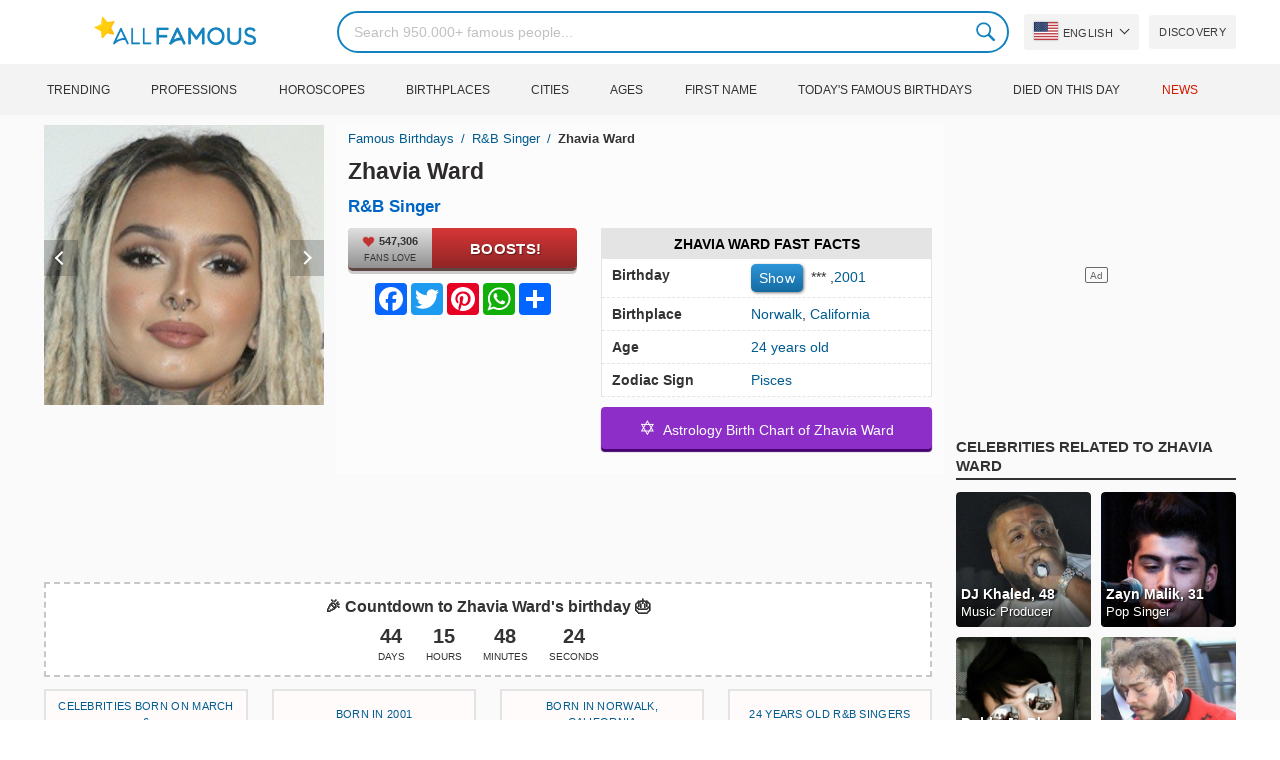

--- FILE ---
content_type: text/html; charset=UTF-8
request_url: https://allfamous.org/people/zhavia-ward-20010306.html
body_size: 19559
content:

<!DOCTYPE html>
<html lang="en">
<head>
    <meta charset="utf-8">
    <meta name="google" content="notranslate" />
    <meta name="viewport" content="width=device-width, initial-scale=1.0, minimum-scale=1.0">
    <meta name="norton-safeweb-site-verification" content="lhz7h4aky5jkxkppzyhvy0r4ilcihc8q12edytwbfm2s9gm95g6a537jnblshqx4cl29y09sxvs8xs1jbd23i3kcx2fkkcif-kc83lvivm7juj5qukoukc02vgcxh26h" />
    <title>Zhavia Ward (R&B Singer) - Age, Birthday, Bio, Facts, Family, Net Worth, Height & More | AllFamous.org</title>
    <meta name="description" content="All information about Zhavia Ward (R&B Singer): Age, birthday, biography, facts, family, net worth, income, height & more"/>
    <meta name="keywords" content="Zhavia Ward age, Zhavia Ward birthday, Zhavia Ward biography, Zhavia Ward facts, Zhavia Ward family, Zhavia Ward income, Zhavia Ward information, Zhavia Ward today, Zhavia Ward horoscope, Zhavia Ward astrology, Zhavia Ward spouse, who is Zhavia Ward, Zhavia Ward boyfriend, Zhavia Ward husband"/>
    <meta property="og:title" content="Zhavia Ward (R&B Singer) - Age, Birthday, Bio, Facts, Family, Net Worth, Height & More | AllFamous.org"/>
    <meta property="og:description" content="All information about Zhavia Ward (R&B Singer): Age, birthday, biography, facts, family, net worth, income, height & more"/>
    <meta property="og:image" content="https://cdn.allfamous.org/people/avatars/zhavia-ward-fndn-allfamous.org.jpg"/>
    <meta property="og:site_name" content="AllFamous.org"/>
    <meta property="og:type" content="website"/>
    <meta property="og:url" content="https://allfamous.org/people/zhavia-ward-20010306.html"/>

    <meta name="twitter:title" content="Zhavia Ward (R&B Singer) - Age, Birthday, Bio, Facts, Family, Net Worth, Height & More | AllFamous.org">
    <meta name="twitter:description" content="All information about Zhavia Ward (R&B Singer): Age, birthday, biography, facts, family, net worth, income, height & more">
    <meta name="twitter:site" content="AllFamous.org">
    <meta name="twitter:image" content="https://cdn.allfamous.org/people/avatars/zhavia-ward-fndn-allfamous.org.jpg">
    <meta name="twitter:card" content="summary_large_image">
    <meta name="twitter:url" content="https://allfamous.org/people/zhavia-ward-20010306.html">

    <link rel="canonical" href="https://allfamous.org/people/zhavia-ward-20010306.html"/>
    <link rel="alternate" href="https://allfamous.org/people/zhavia-ward-20010306.html" hreflang="x-default"/>
	<link rel="alternate" href="https://allfamous.org/people/zhavia-ward-20010306.html" hreflang="en"/>
	<link rel="alternate" href="https://allfamous.org/es/people/zhavia-ward-20010306.html" hreflang="es"/>
	<link rel="alternate" href="https://allfamous.org/pt/people/zhavia-ward-20010306.html" hreflang="pt"/>
	<link rel="alternate" href="https://allfamous.org/id/people/zhavia-ward-20010306.html" hreflang="id"/>
	<link rel="alternate" href="https://allfamous.org/zh/people/zhavia-ward-20010306.html" hreflang="zh-CN"/>
	<link rel="alternate" href="https://allfamous.org/tw/people/zhavia-ward-20010306.html" hreflang="zh-TW"/>
	<link rel="alternate" href="https://allfamous.org/fr/people/zhavia-ward-20010306.html" hreflang="fr-FR"/>
	<link rel="alternate" href="https://allfamous.org/ru/people/zhavia-ward-20010306.html" hreflang="ru-RU"/>
	<link rel="alternate" href="https://allfamous.org/tr/people/zhavia-ward-20010306.html" hreflang="tr-TR"/>
	<link rel="alternate" href="https://allfamous.org/ar/people/zhavia-ward-20010306.html" hreflang="ar"/>
	<link rel="alternate" href="https://allfamous.org/ko/people/zhavia-ward-20010306.html" hreflang="ko-KR"/>
	<link rel="alternate" href="https://allfamous.org/th/people/zhavia-ward-20010306.html" hreflang="th-TH"/>
	<link rel="alternate" href="https://allfamous.org/nl/people/zhavia-ward-20010306.html" hreflang="nl"/>
	<link rel="alternate" href="https://allfamous.org/pl/people/zhavia-ward-20010306.html" hreflang="pl"/>
	<link rel="alternate" href="https://allfamous.org/de/people/zhavia-ward-20010306.html" hreflang="de-DE"/>
	<link rel="alternate" href="https://allfamous.org/ja/people/zhavia-ward-20010306.html" hreflang="ja-JP"/>
	<link rel="alternate" href="https://allfamous.org/it/people/zhavia-ward-20010306.html" hreflang="it-IT"/>
	<link rel="alternate" href="https://allfamous.org/hi/people/zhavia-ward-20010306.html" hreflang="hi"/>
	<link rel="alternate" href="https://allfamous.org/vi/people/zhavia-ward-20010306.html" hreflang="vi-VN"/>
	    <link rel="preload" as="image" href="/1.gif">
    <link rel="preload" as="image" href="/assets/svg/search.svg">
    <link rel="preload" as="style" href="/assets/css/style.min.css?v=98">
	<link rel="preload" as="image" href="https://cdn.allfamous.org/people/avatars/zhavia-ward-fndn-allfamous.org.jpg">
<link rel='preconnect' href='//static.addtoany.com'>
	    <link rel='preconnect' href='//cdn.allfamous.org'>
    <link rel="preconnect" href="//partner.googleadservices.com">
    <link rel="preconnect" href="//googlecm.hit.gemius.pl">
    <link rel="preconnect" href="//adservice.google.com">
    <link rel="preconnect" href="//www.googletagmanager.com">
    <link rel="preconnect" href="//googleads.g.doubleclick.net">
    <link rel="preconnect" href="//pagead2.googlesyndication.com">
    <link rel='dns-prefetch' href='//cdn.allfamous.org'>
    <link rel='stylesheet' href='/assets/css/style.min.css?v=98' type='text/css' />
    <script defer id="jquery" src="https://ajax.googleapis.com/ajax/libs/jquery/3.6.0/jquery.min.js"></script>
	    <style>.tbl-read-more-box{display:none !important;}</style>
    <meta name="mobile-web-app-capable" content="yes">
    <meta name="apple-mobile-web-app-capable" content="yes">
    <meta name="application-name" content="AllFamous.org">
    <meta name="apple-mobile-web-app-title" content="AllFamous.org">
    <meta name="theme-color" content="#007bc4">
    <meta name="msapplication-navbutton-color" content="#1283be">
    <meta name="apple-mobile-web-app-status-bar-style" content="black-translucent">
    <meta name="msapplication-starturl" content="/">
	<script>
    const EMPTY_IMG = "/default.svg?v=3.1";
	let hasWebP=!1;!function(){let A=new Image;A.onload=function(){hasWebP=!!(A.height>0&&A.width>0)},A.onerror=function(){hasWebP=!1},A.src="[data-uri]"}();
    function lazyImg(e){return function(){var t,n=document.querySelectorAll("."+e);function r(n){n.onload=function(){n.classList.remove(e)},n.dataset.lazybackground&&(n.style.backgroundImage="url(".concat(n.dataset.lazybackground,")")),n.getAttribute("data-src")&&(n.src=(hasWebP,n.dataset.src),"IntersectionObserver"in window&&t.unobserve(n))}if("IntersectionObserver"in window)t=new IntersectionObserver(function(e){e.forEach(function(e){e.intersectionRatio>0&&r(e.target)})},{rootMargin:"0px",threshold:.05}),n.forEach(function(e){t.observe(e)});else for(var o=0;o<n.length;o++)r(n[o])}};
    function lazyScript(c,e){var n=document.createElement("script");n.async=!0,e&&(n.onload=e),document.head.appendChild(n),n.src=c};
    function lazyAds(e){return function(n){var o,t=document.querySelectorAll("."+e);function r(n){"IntersectionObserver"in window&&o.unobserve(n),n.classList.remove(e);var t=n.id;googletag.cmd.push(function(){googletag.display(t),googletag.pubads().refresh([window.__gptslot__[t]])})}if("IntersectionObserver"in window)o=new IntersectionObserver(function(e){e.forEach(function(e){e.intersectionRatio>0&&r(e.target)})},{rootMargin:"0px",threshold:.05}),t.forEach(function(e){o.observe(e)});else for(var i=0;i<t.length;i++)r(t[i])}};
    function getCookie(n){for(var t=n+"=",e=document.cookie.split(";"),r=0;r<e.length;r++){for(var i=e[r];" "==i.charAt(0);)i=i.substring(1,i.length);if(0==i.indexOf(t))return i.substring(t.length,i.length)}return null};
    function setCookie(e,i,t,o,n){var a=e+"="+i;if(t){var r=new Date;r.setTime(r.getTime()+24*t*60*60*1e3),a+="; expires="+r.toGMTString()}a+="; path=/",o&&(a+="; domain="+o),n&&(a+="; secure"),document.cookie=a};
    function splitSlice(e,i){for(var l=[],n=0,r=e.length;n<r;n+=i)l.push(e.slice(n,i+n));return l};
	    setTimeout(function() {
	    let t,e,n,o,i,a=null,s=65,c=new Set;const r=1111;function d(t){o=performance.now();const e=t.target.closest("a");m(e)&&p(e.href,"high")}function u(t){if(performance.now()-o<r)return;if(!("closest"in t.target))return;const e=t.target.closest("a");m(e)&&(e.addEventListener("mouseout",f,{passive:!0}),i=setTimeout(()=>{p(e.href,"high"),i=void 0},s))}function l(t){const e=t.target.closest("a");m(e)&&p(e.href,"high")}function f(t){t.relatedTarget&&t.target.closest("a")==t.relatedTarget.closest("a")||i&&(clearTimeout(i),i=void 0)}function h(t){if(performance.now()-o<r)return;const e=t.target.closest("a");if(t.which>1||t.metaKey||t.ctrlKey)return;if(!e)return;e.addEventListener("click",function(t){1337!=t.detail&&t.preventDefault()},{capture:!0,passive:!1,once:!0});const n=new MouseEvent("click",{view:window,bubbles:!0,cancelable:!1,detail:1337});e.dispatchEvent(n)}function m(o){if(o&&o.href&&(!n||"instant"in o.dataset)){if(o.origin!=location.origin){if(!(e||"instant"in o.dataset)||!a)return}if(["http:","https:"].includes(o.protocol)&&("http:"!=o.protocol||"https:"!=location.protocol)&&(t||!o.search||"instant"in o.dataset)&&!(o.hash&&o.pathname+o.search==location.pathname+location.search||"noInstant"in o.dataset))return!0}}function p(t,e="auto"){if(c.has(t))return;const n=document.createElement("link");n.rel="prefetch",n.href=t,n.fetchPriority=e,n.as="document",document.head.appendChild(n),c.add(t)}!function(){if(!document.createElement("link").relList.supports("prefetch"))return;const o="instantVaryAccept"in document.body.dataset||"Shopify"in window,i=navigator.userAgent.indexOf("Chrome/");i>-1&&(a=parseInt(navigator.userAgent.substring(i+"Chrome/".length)));if(o&&a&&a<110)return;const c="instantMousedownShortcut"in document.body.dataset;t="instantAllowQueryString"in document.body.dataset,e="instantAllowExternalLinks"in document.body.dataset,n="instantWhitelist"in document.body.dataset;const r={capture:!0,passive:!0};let f=!1,v=!1,g=!1;if("instantIntensity"in document.body.dataset){const t=document.body.dataset.instantIntensity;if(t.startsWith("mousedown"))f=!0,"mousedown-only"==t&&(v=!0);else if(t.startsWith("viewport")){const e=navigator.connection&&navigator.connection.saveData,n=navigator.connection&&navigator.connection.effectiveType&&navigator.connection.effectiveType.includes("2g");e||n||("viewport"==t?document.documentElement.clientWidth*document.documentElement.clientHeight<45e4&&(g=!0):"viewport-all"==t&&(g=!0))}else{const e=parseInt(t);isNaN(e)||(s=e)}}v||document.addEventListener("touchstart",d,r);f?c||document.addEventListener("mousedown",l,r):document.addEventListener("mouseover",u,r);c&&document.addEventListener("mousedown",h,r);if(g){let t=window.requestIdleCallback;t||(t=(t=>{t()})),t(function(){const t=new IntersectionObserver(e=>{e.forEach(e=>{if(e.isIntersecting){const n=e.target;t.unobserve(n),p(n.href)}})});document.querySelectorAll("a").forEach(e=>{m(e)&&t.observe(e)})},{timeout:1500})}}();
    }, 1);
</script>

<script async src="https://pagead2.googlesyndication.com/pagead/js/adsbygoogle.js?client=ca-pub-2196988153088510" crossorigin="anonymous"></script>
<script async src="https://www.googletagmanager.com/gtag/js?id=G-RVV0T97W1V"></script>
<script>window.dataLayer = window.dataLayer || [];function gtag(){dataLayer.push(arguments);}gtag('js', new Date());gtag('config', 'G-RVV0T97W1V');</script>    <link rel="manifest" crossorigin="anonymous" href="/manifest.json?v=98">
	</head>
<body class="osm ">
<img alt="allfamous.org" class="ez" width="99999" height="99999" style="pointer-events: none; position: absolute; top: 0; left: 0; width: 99vw; height: 99vh; max-width: 99vw; max-height: 99vh;" src="[data-uri]">
<div class="website-wrapper">
    <header class="whb-header whb-sticky-shadow whb-sticky-clone">
        <div class="whb-main-header">
            <div class="whb-row whb-general-header whb-flex-flex-middle">
                <div class="container">
                    <div class="whb-logo" style="text-align: center;">
                        <div class="site-logo">
                            <a href="/" class="fm-logo fm-main-logo" rel="home">
                                <img src="https://cdn.allfamous.org/logo.png" alt="AllFamous.org" style="width:150px;" width="150" height="26" />
                            </a>
                        </div>
                    </div>
                    <div class="whb-flex-row whb-general-header-inner">
                        <div class="whb-column whb-col-left whb-visible-lg">
                            <div class="site-logo">
								                                    <a href="/" class="fm-logo fm-main-logo" rel="home">
                                        <img src="https://cdn.allfamous.org/logo.png" alt="AllFamous.org" style="width: 180px;margin: 0 50px;" width="180" height="31" />
                                        <span style="display: inline-block;text-indent: -99999px;">AllFamous.org</span>
                                    </a>
								                            </div>
                        </div>
                        <div class="whb-column whb-col-center whb-visible-lg">
							<div class="fm-search-form" style="width: 100%;">
    <form role="search" method="get" class="searchform style-rounded fm-ajax-search" action="/search" data-hl="en">
        <input value="" name="q"  aria-label="Search" class="q" placeholder="Search 950.000+ famous people..." type="text" />
		        <!--<a rel="nofollow noreferrer" target="_blank" href="https://www.google.com/search?q=site:allfamous.org" class="googlesearch">Google search</a>-->
        <button type="submit" class="searchsubmit">Search</button>
    </form>
    <div class="search-results-wrapper">
        <div class="fm-scroll"><div class="fm-search-results fm-scroll-content"></div></div>
        <div class="fm-search-loader wd-fill"></div>
    </div>
</div>                        </div>
                        <div class="whb-column whb-col-right whb-visible-lg">
							<div class="drop" style="margin:0 10px">
    <button class="btn drop-btn btn-lang">
        <span class="flag flag-us"></span> English    </button>
    <div class="drop-list lang-sel" style="left:0;text-align:left;direction:ltr">
		            <span onclick="setLang('en')">
                <a class="drop-item active" href="/people/zhavia-ward-20010306.html"><span class="flag flag-us"></span> English</a>
            </span>
		            <span onclick="setLang('es')">
                <a class="drop-item " href="/es/people/zhavia-ward-20010306.html"><span class="flag flag-es"></span> Español</a>
            </span>
		            <span onclick="setLang('pt')">
                <a class="drop-item " href="/pt/people/zhavia-ward-20010306.html"><span class="flag flag-br"></span> Português</a>
            </span>
		            <span onclick="setLang('de')">
                <a class="drop-item " href="/de/people/zhavia-ward-20010306.html"><span class="flag flag-de"></span> Deutsch</a>
            </span>
		            <span onclick="setLang('fr')">
                <a class="drop-item " href="/fr/people/zhavia-ward-20010306.html"><span class="flag flag-fr"></span> Français</a>
            </span>
		            <span onclick="setLang('ru')">
                <a class="drop-item " href="/ru/people/zhavia-ward-20010306.html"><span class="flag flag-ru"></span> Pусский</a>
            </span>
		            <span onclick="setLang('it')">
                <a class="drop-item " href="/it/people/zhavia-ward-20010306.html"><span class="flag flag-it"></span> Italiano</a>
            </span>
		            <span onclick="setLang('nl')">
                <a class="drop-item " href="/nl/people/zhavia-ward-20010306.html"><span class="flag flag-nl"></span> Nederlands</a>
            </span>
		            <span onclick="setLang('da')">
                <a class="drop-item " href="/da/people/zhavia-ward-20010306.html"><span class="flag flag-dk"></span> Dansk</a>
            </span>
		            <span onclick="setLang('el')">
                <a class="drop-item " href="/el/people/zhavia-ward-20010306.html"><span class="flag flag-gr"></span> Ελληνικά</a>
            </span>
		            <span onclick="setLang('sv')">
                <a class="drop-item " href="/sv/people/zhavia-ward-20010306.html"><span class="flag flag-se"></span> Svenska</a>
            </span>
		            <span onclick="setLang('fi')">
                <a class="drop-item " href="/fi/people/zhavia-ward-20010306.html"><span class="flag flag-fi"></span> Suomi</a>
            </span>
		            <span onclick="setLang('pl')">
                <a class="drop-item " href="/pl/people/zhavia-ward-20010306.html"><span class="flag flag-pl"></span> Język</a>
            </span>
		            <span onclick="setLang('tr')">
                <a class="drop-item " href="/tr/people/zhavia-ward-20010306.html"><span class="flag flag-tr"></span> Türkçe</a>
            </span>
		            <span onclick="setLang('id')">
                <a class="drop-item " href="/id/people/zhavia-ward-20010306.html"><span class="flag flag-id"></span> Indonesia</a>
            </span>
		            <span onclick="setLang('ja')">
                <a class="drop-item " href="/ja/people/zhavia-ward-20010306.html"><span class="flag flag-jp"></span> 日本語</a>
            </span>
		            <span onclick="setLang('ko')">
                <a class="drop-item " href="/ko/people/zhavia-ward-20010306.html"><span class="flag flag-kr"></span> 한국어</a>
            </span>
		            <span onclick="setLang('zh')">
                <a class="drop-item " href="/zh/people/zhavia-ward-20010306.html"><span class="flag flag-cn"></span> 中文(简体]</a>
            </span>
		            <span onclick="setLang('tw')">
                <a class="drop-item " href="/tw/people/zhavia-ward-20010306.html"><span class="flag flag-tw"></span> 中文(繁體]</a>
            </span>
		            <span onclick="setLang('hi')">
                <a class="drop-item " href="/hi/people/zhavia-ward-20010306.html"><span class="flag flag-in"></span> हिन्दी</a>
            </span>
		            <span onclick="setLang('ar')">
                <a class="drop-item " href="/ar/people/zhavia-ward-20010306.html"><span class="flag flag-ae"></span> العربية</a>
            </span>
		            <span onclick="setLang('th')">
                <a class="drop-item " href="/th/people/zhavia-ward-20010306.html"><span class="flag flag-th"></span> ภาษาไทย</a>
            </span>
		            <span onclick="setLang('vi')">
                <a class="drop-item " href="/vi/people/zhavia-ward-20010306.html"><span class="flag flag-vn"></span> Tiếng Việt</a>
            </span>
		    </div>
</div>                            <a href="/celebrity-discover" title="Discover famous people" class="btn">
                                Discovery                            </a>
                        </div>

                        <div class="whb-column whb-mobile-left whb-hidden-lg">
                            <div class="mm fm-burger-icon mobile-nav-icon whb-mobile-nav-icon wd-style-text">
                                <a href="#" aria-label="Menu">
                                    <span class="fm-burger wd-tools-icon"></span>
                                    <span class="fm-burger-label mm-text">Menu</span>
                                </a>
                            </div>
                        </div>
                        <div class="whb-column whb-mobile-center whb-hidden-lg whb-empty-column"></div>
                        <div class="whb-column whb-mobile-right whb-hidden-lg">
							<div class="fm-search-form" style="width: 100%;">
    <form role="search" method="get" class="searchform style-rounded fm-ajax-search" action="/search" data-hl="en">
        <input value="" name="q"  aria-label="Search" class="q" placeholder="Search 950.000+ famous people..." type="text" />
		        <!--<a rel="nofollow noreferrer" target="_blank" href="https://www.google.com/search?q=site:allfamous.org" class="googlesearch">Google search</a>-->
        <button type="submit" class="searchsubmit">Search</button>
    </form>
    <div class="search-results-wrapper">
        <div class="fm-scroll"><div class="fm-search-results fm-scroll-content"></div></div>
        <div class="fm-search-loader wd-fill"></div>
    </div>
</div>                        </div>
                    </div>
                </div>
            </div>
			<div style="background:#f3f3f3;" class="whb-row whb-flex-flex-middle whb-hidden-mobile">
    <div class="container">
        <div class="whb-column whb-col-center whb-visible-lg">
            <div class="main-nav fm-navigation" role="navigation">
                <ul class="menu">
					                        <li class="menu-item item-level-0 ">
                            <a href="/trending">
								Trending</a>
                        </li>
					                        <li class="menu-item item-level-0 ">
                            <a href="/profession">
								Professions</a>
                        </li>
					                        <li class="menu-item item-level-0 ">
                            <a href="/horoscope">
								Horoscopes</a>
                        </li>
					                        <li class="menu-item item-level-0 ">
                            <a href="/birthplace">
								Birthplaces</a>
                        </li>
					                        <li class="menu-item item-level-0 ">
                            <a href="/city">
								Cities</a>
                        </li>
					                        <li class="menu-item item-level-0 ">
                            <a href="/age">
								Ages</a>
                        </li>
					                        <li class="menu-item item-level-0 ">
                            <a href="/first-name">
								First Name</a>
                        </li>
					                        <li class="menu-item item-level-0 ">
                            <a href="/todays-famous-birthdays">
								Today's Famous Birthdays</a>
                        </li>
					                        <li class="menu-item item-level-0 ">
                            <a href="/celebrities-who-died-on-this-day">
								Died on this day</a>
                        </li>
					                    <li class="menu-item item-level-0">
                        <a href="https://news.allfamous.org" rel="nofollow noopener" target="_blank" style="color: #d31a00;">
							News</a>
                    </li>
                </ul>
            </div>
        </div>
    </div>
</div>        </div>
    </header>

    <div class="broom"></div>
<div class="container">
    <div class="row">
        <div class="site-content col-lg-9 col-12" role="main">
            <div class="row">
                <div class="col-sm-5 col-md-4 col-lg-4">
                    <div class="slidershow">
                        <div class="slider" style="display: block;">
                                                        <img src="/i/1.gif?v=lHgFxL2nenWdhJ0nGAK.en" data-src="https://cdn.allfamous.org/people/avatars/zhavia-ward-fndn-allfamous.org.jpg" alt="Zhavia Ward avatar" style="width:100%" onerror="this.src=EMPTY_IMG;" width="280" height="280" class="lzl" />
                        </div>
						                        <div class="slider" style="display: none;">
                            <img src="/1.gif" data-src="https://cdn.allfamous.org/people/headshots/zhavia-ward-fndn-allfamous.org-1.jpg" alt="Zhavia Ward image 0" style="width: 100%" onerror="this.src=EMPTY_IMG;" width="280" height="280" class="lzl" />
                        </div>
						                        <div class="slider" style="display: none;">
                            <img src="/1.gif" data-src="https://cdn.allfamous.org/people/headshots/zhavia-ward-fndn-allfamous.org-2.jpg" alt="Zhavia Ward image 1" style="width: 100%" onerror="this.src=EMPTY_IMG;" width="280" height="280" class="lzl" />
                        </div>
						                        <div class="slider" style="display: none;">
                            <img src="/1.gif" data-src="https://cdn.allfamous.org/people/headshots/zhavia-ward-fndn-allfamous.org-3.jpg" alt="Zhavia Ward image 2" style="width: 100%" onerror="this.src=EMPTY_IMG;" width="280" height="280" class="lzl" />
                        </div>
						
						                        <span class="slider-prev" onclick="plusSlides(-1, 0)"></span>
                        <span class="slider-next" onclick="plusSlides(1, 0)"></span>
						                    </div>
                </div>
                <div class="col-sm-7 col-md-8" style="background:rgba(255, 255, 255, 0.4);padding-bottom: 15px;">
                    <div class="single-breadcrumbs-wrapper">
	                                            <ol class="fm-breadcrumb">
                            <li>
                                <a href="/">
                                    Famous Birthdays                                </a>
                            </li>
	                        <li>
		                                                            <a href="/profession/r-b-singer" class="breadcrumb-link-last">
				                        R&B Singer                                    </a>
			                                                    </li>
                            <li class="breadcrumb-last">
	                            Zhavia Ward                            </li>
                        </ol>
                    </div>
	                                    <h1 id="name" itemprop="name">Zhavia Ward<span style="margin-top: -26px;display: block;text-indent: 100%;white-space: nowrap;overflow: hidden;"> (R&B Singer) - Age, Birthday, Bio, Facts, Family, Net Worth, Height & More</span></h1>

                    <div class="profs-block">
                        <a class="prof prof-main hu" href="/profession/r-b-singer" >R&B Singer</a>                    </div>
                    <div class="row" style="margin-top:6px">
                        <div class="col-md-5 col-12 text-center">
                            <div class="btn-boost">
                                <div class="info">
                                    <span class="rank" style="display: block"><img alt="love" width="15" height="15" src="/1.gif" data-src="/assets/svg/heart.svg?v=98" class="lzl heartbeart" /> 547,306</span>
                                    <span class="sub-text"><i class="fa fa-heart"></i> FANS LOVE</span>
                                </div>
                                <button title="I love Zhavia Ward!" id="fanlove">Boosts!</button>
                            </div>

                            <div class="a2a_kit a2a_kit_size_32 a2a_default_style" style="margin-bottom: 8px;display: flex; justify-content: center;height: 32px" >
                                <a class="a2a_button_facebook"></a>
                                <a class="a2a_button_twitter"></a>
                                <a class="a2a_button_pinterest"></a>
                                <a class="a2a_button_whatsapp"></a>
                                <a class="a2a_dd" href="https://www.addtoany.com/share"></a>
                            </div>
                        </div>
                        <div class="col-md-7 col-12">
                            <div id="facts" class="row">
                                <div class="head col-md-12">
                                    <a style="color:#000" href="/people/zhavia-ward-20010306.html#facts">Zhavia Ward Fast Facts</a>
                                </div>
                                <div class="fitem col-sm-6 col-md-12">
                                    <div class="row">
                                        <div class="flab col-md-5">Birthday</div>
                                        <div class="fval col-md-7">
                                            <button id="show-birthday" onclick="showBirthday()">Show</button> <span id="birthday">***</span>
                                             ,<a class="hu" href="/year/2001">2001</a>                                        </div>
                                    </div>
                                </div>
                                <div class="fitem col-sm-6 col-md-12">
                                    <div class="row">
                                        <div class="flab col-md-5">Birthplace </div>
                                        <div class="fval col-md-7" id="nationality"><a id="city" class="hu" href="/city/norwalk-california">Norwalk</a>, <a id="birthplace" class="hu" href="/birthplace/california">California</a></div>
                                    </div>
                                </div>
	                                                            <div class="fitem col-sm-6 col-md-12">
                                    <div class="row">
                                                                                    <div class="flab col-md-5">Age </div>
                                            <div class="fval col-md-7">
                                                                                                    <a class="hu" id="age" href="/age/24">24 years old</a>
                                                                                            </div>
                                                                            </div>
                                </div>
	                                                            <div class="fitem col-sm-6 col-md-12">
                                    <div class="row">
                                        <div class="flab col-md-5">Zodiac Sign </div>
                                        <div class="fval col-md-7"><a class="hu" href="/horoscope/pisces">Pisces</a></div>
                                    </div>
                                </div>
                            </div>

							                                <a class="astro-btn" href="/astrology/zhavia-ward-20010306.html"><span style="font-size:20px;">&#10017;</span> &nbsp;Astrology Birth Chart of Zhavia Ward</a>
							                        </div>
                    </div>
                </div>
            </div>
            <div class="ad-box ad-box-header"><div id="z_p_top_bio" class="adslot lza"><div class="ad-holder"></div></div></div>
            <div id="countdown" class="" style="margin-bottom: 12px">
		                            <strong id="cd_headline">🎉 Countdown to Zhavia Ward's birthday 🎂</strong>
                    <ul id="cd_time">
                        <li><span id="c_d">--</span> Days</li>
                        <li><span id="c_h">--</span> Hours</li>
                        <li><span id="c_m">--</span> Minutes</li>
                        <li><span id="c_s">--</span> Seconds</li>
                    </ul>
                    <script>
				                                (function () {
                            const second = 1000, minute = second * 60, hour = minute * 60, day = hour * 24;
                            let countDown = new Date("2026-03-06T00:00:00").getTime();
                            let x = setInterval(function() {
                                let now = new Date().toLocaleString('ja', {hour12: false, timeZone: 'America/Chicago'});
                                now     = new Date(now).getTime();
                                let distance = countDown - now;
                                document.getElementById("c_d").innerText = Math.floor(distance / (day));
                                document.getElementById("c_h").innerText = ('0' + Math.floor((distance % (day)) / (hour))).slice(-2);
                                document.getElementById("c_m").innerText = ('0' + Math.floor((distance % (hour)) / (minute))).slice(-2);
                                document.getElementById("c_s").innerText = ('0' + Math.floor((distance % (minute)) / second)).slice(-2);
                                if (distance < 0) {
                                    document.getElementById("cd_headline").innerText = "🎉 Happy birthday Zhavia Ward! 🥳";
                                    document.getElementById("countdown").classList.add("is_bd");
                                    countdown = document.getElementById("cd_time").style.display = "none";
                                    clearInterval(x);
                                }
                            }, 200)
                        }());
                    </script>
		                    </div>
            <span id="aend"></span>
                        <div class="row popular-box">
				<div class="col-lg-3 col-md-4 col-6">
			<a href="/birthday/march-6" title="Top 200 Celebrity birthdays on March 6" class="btn btn-popular">Celebrities born on March 6</a>
		</div><div class="col-lg-3 col-md-4 col-6">
			<a href="/year/2001" title="Top 200 Celebrities born in 2001" class="btn btn-popular">Born in 2001</a>
		</div><div class="col-lg-3 col-md-4 col-6">
			<a href="/city/norwalk-california" title="Top 200 Celebrities born in Norwalk, California" class="btn btn-popular">Born in Norwalk, California</a>
		</div><div class="col-lg-3 col-md-4 col-6">
			<a href="/age-profession/24-years-old-r-b-singers" title="Top 200 Famous R&B Singers 24 years old" class="btn btn-popular">24 years old R&B Singers</a>
		</div><div class="col-lg-3 col-md-4 col-6">
			<a href="/horoscope-name/pisces-named-zhavia" title="Top 200 Pisces named Zhavia" class="btn btn-popular">Pisces named Zhavia</a>
		</div><div class="col-lg-3 col-md-4 col-6">
			<a href="/profession-birthplace/r-b-singers-from-california" title="Top 200 R&B Singers from California" class="btn btn-popular">R&B Singers from California</a>
		</div><div class="col-lg-3 col-md-4 col-6">
			<a href="/profession-country/r-b-singers-born-in-united-states" title="Top 200 R&B Singers born in United States" class="btn btn-popular">R&B Singers born in United States</a>
		</div><div class="col-lg-3 col-md-4 col-6">
			<a href="/age/24" title="Top 200 Famous people turn 24" class="btn btn-popular">24 years old celebrities</a>
		</div>            </div>
                        <article class="entry-content" role="article" id="bio" style="max-height: none !important;">
				<figure class="img-post"><img data-src="https://cdn.allfamous.org/people/wiki/zhavia-ward-fndn-allfamous.org.jpg" alt="Zhavia Ward" src="/1.gif" onerror="this.src=EMPTY_IMG;" width="160" height="200" class="lzl" /></figure>                <div>Carisa Zhavia Ward is an American singer and songwriter from Norwalk, California. His mother, Bobbi Jo Black, is a singer for the metal band Xenoterra. She became famous after appearing on the reality TV show The Four: Battle for Stardom, which premiered on Fox on January 4, 2018, where she was one of the four finalists. In May 2018, Ward signed with Columbia Records and was featured on Diplo and Lil Pump's single "Welcome to the Party". She started her first tour on March 6, 2019. In 2019, she performed a cover of "A Whole New World" with Zayn Malik for the soundtrack of Aladdin.</div>                <div class="ad-box ad-box-header"><div id="z_p_header" class="adslot lza"><div class="ad-holder"></div></div></div>
                <table class="wikibox"><tr><td class="wk_label">Birth name</td><td class="wk_value">Carisa Zhavia Ward</td></tr><tr><td class="wk_label">Also known as</td><td class="wk_value">Zhavia</td></tr><tr><td class="wk_label">Born</td><td class="wk_value">March 6, 2001, Los Angeles, California, U.S.</td></tr><tr><td class="wk_label">Genres</td><td class="wk_value">R&B</td></tr><tr><td class="wk_label">Occupation(s)</td><td class="wk_value">Singer, songwriter</td></tr><tr><td class="wk_label">Years active</td><td class="wk_value">2018–present</td></tr><tr><td class="wk_label">Labels</td><td class="wk_value">Columbia</td></tr><tr><td class="wk_label">Associated acts</td><td class="wk_value">Zayn Malik, Diplo, French Montana, Lil Pump</td></tr></table><h2><a id="about" href="/people/zhavia-ward-20010306.html#about">About Zhavia Ward</a></h2><figure class="post-img-right">
                                <img width="150" height="150" data-src="https://cdn.allfamous.org/people/headshots/zhavia-ward-fndn-allfamous.org-1.jpg" alt="Zhavia Ward" src="/1.gif" onerror="this.src=EMPTY_IMG;" class="lzl">
                                <figcaption>Zhavia Ward</figcaption>
                            </figure><p>R&B Singer Zhavia Ward was born on March 6, 2001 in Norwalk, California, United States (She's 24 years old now).</p><p>R&B singer-songwriter who appeared on FOX's <a class="tzp_t" href="/winner/the-four-battle-for-stardom-sbxt.html" title="The Four: Battle for Stardom Winner"><sup>Winner </sup>The Four: Battle for Stardom</a>. She and <a href="/people/zayn-malik-19930112.html" title="Zayn Malik wikipedia"><sup>Pop Singer </sup>Zayn Malik</a> performed a version of"A Whole New World" for the <a class="tzp_t" href="/movie/aladdin-m5nw.html" title="Aladdin Movie"><sup>Movie </sup>Aladdin</a> soundtrack.</p><p>All information about Zhavia Ward can be found in this post. It will clarify Zhavia Ward's info: birthday, biography, talent, height, boyfriend, sister and brother of Zhavia Ward...</p><div class="clearfix"></div><h2><a id="before_fame" href="/people/zhavia-ward-20010306.html#before_fame">Zhavia Ward before becoming famous</a></h2><p>Zhavia Ward was born in the Zodiac sign <b>Pisces (The Fish)</b>, and 2001 is also the year of <b>Serpent (蛇)</b> in the Chinese Zodiac.</p><p><a href="/people/wiz-khalifa-19870908.html" title="Wiz Khalifa wikipedia"><sup>Rapper </sup>Wiz Khalifa</a> and <a href="/people/post-malone-19950704.html" title="Post Malone biography"><sup>Rapper </sup>Post Malone</a> were among her early musical influences.</p><div class="clearfix"></div><div class="ad-box ad-box-header"><div id="z_inpost_a" class="adslot lza"><div class="ad-holder"></div></div></div><h2><a id="trivia" href="/people/zhavia-ward-20010306.html#trivia">Achievement of Zhavia Ward</a></h2><p>Her Instagram handle, zhaviaward, has more than 3.2 million followers.</p><div class="clearfix"></div><div style="text-align: center;">
                                <a style="display: inline-block" class="astro-btn" href="/astrology/zhavia-ward-20010306.html"><span style="font-size:20px;">&#10017;</span> &nbsp;Astrology Birth Chart for Zhavia Ward</a>
                            </div><h2><a id="family_life" href="/people/zhavia-ward-20010306.html#family_life">Zhavia Ward's Family, Spouse, Dating and Relationship</a></h2><p>She grew up in a musical family in Norwalk, California. <a href="/people/bobbi-jo-black-19740201.html" title="Bobbi Jo Black wikipedia"><sup>Instagram Star </sup>Bobbi Jo Black</a>, her mother, was a singer who later founded Hot Head Dreads, a hair business. She is the younger sister of two.</p><div class="clearfix"></div><div class="row pp fm-spacing-10" style="justify-content:center;"><div class=" pp-item col-lg-2 col-md-3 col-sm-4 col-6" >
	    <a href="/people/bobbi-jo-black-19740201.html" title="Bobbi Jo Black, 50 (Instagram Star)">
        <div class="pp-img">
            <img src="/1.gif" alt="Bobbi Jo Black, 50 (Instagram Star)" data-src="https://cdn.allfamous.org/people/headshots/bobbi-jo-black-nn7c-allfamous.org-1.jpg" onerror="this.src=EMPTY_IMG;" class="lzl" width="152" height="152">
        </div>
        <div class="pp-info">
            <strong class="pp-title">Bobbi Jo Black, 50</strong>
            <p class="prof">Instagram Star</p>
        </div>
    </a>
</div></div><div class="ad-box ad-box-header"><div id="z_inpost_b" class="adslot lza"><div class="ad-holder"></div></div></div><h2><a id="associations" href="/people/zhavia-ward-20010306.html#associations">Zhavia Ward Collabed with</a></h2><p>She performed on The Four in front of judges <a href="/people/dj-khaled-19751126.html" title="DJ Khaled biography"><sup>Music Producer </sup>DJ Khaled</a>, <a href="/people/meghan-trainor-19931222.html" title="Meghan Trainor wikipedia"><sup>Pop Singer </sup>Meghan Trainor</a>, and others.</hr></hr></hr></hr></p><div class="clearfix"></div><div class="row pp fm-spacing-10" style="justify-content:center;"><div class=" pp-item col-lg-2 col-md-3 col-sm-4 col-6" >
	    <a href="/people/dj-khaled-19751126.html" title="DJ Khaled, 48 (Music Producer)">
        <div class="pp-img">
            <img src="/1.gif" alt="DJ Khaled, 48 (Music Producer)" data-src="https://cdn.allfamous.org/people/headshots/dj-khaled-xkk3-allfamous.org-2.jpg" onerror="this.src=EMPTY_IMG;" class="lzl" width="152" height="152">
        </div>
        <div class="pp-info">
            <strong class="pp-title">DJ Khaled, 48</strong>
            <p class="prof">Music Producer</p>
        </div>
    </a>
</div><div class=" pp-item col-lg-2 col-md-3 col-sm-4 col-6" >
	    <a href="/people/meghan-trainor-19931222.html" title="Meghan Trainor, 30 (Pop Singer)">
        <div class="pp-img">
            <img src="/1.gif" alt="Meghan Trainor, 30 (Pop Singer)" data-src="https://cdn.allfamous.org/people/headshots/meghan-trainor-18td-allfamous.org-3.jpg" onerror="this.src=EMPTY_IMG;" class="lzl" width="152" height="152">
        </div>
        <div class="pp-info">
            <strong class="pp-title">Meghan Trainor, 30</strong>
            <p class="prof">Pop Singer</p>
        </div>
    </a>
</div></div>                                <div class="ad-box ad-box-header" style="margin-bottom:6px">
                    <div id="z_inpost_c" class="adslot lza"><div class="ad-holder"></div></div>
                </div>

                <h2><a id="net_worth" href="/people/zhavia-ward-20010306.html#net_worth">Zhavia Ward Income & Net worth</a></h2>
                                <p>Zhavia Ward's income mainly comes from the work that created her reputation: a r&b singer.
                	            Information about her net worth in 2026 is being updated as soon as possible by <b>allfamous.org</b>, you can contact to tell us Net Worth of the Zhavia Ward.</p>

                <h2><a id="height_weight" href="/people/zhavia-ward-20010306.html#net_worth">Zhavia Ward Height and Weight</a></h2>
                <p>How tall is Zhavia Ward?		            Information about Zhavia Ward height in 2026 is being updated as soon as possible by <b>AllFamous.org</b>. Or you can contact us to let us know how tall of Zhavia Ward.                </p>

                <div class="ad-box ad-box-header"><div id="z_p_bot_bio" class="adslot lza"><div class="ad-holder"></div></div></div>

                <div class="fm-tabs-header">
                    <h2 id="qna" class="tabs-name">People also ask about Zhavia Ward</h2>
                </div>
                <div >
                    <div >
                        <h3 class="aztro-title" data-id="faq_7">What is Zhavia Ward's real name?</h3>
                        <p class="aztro-body single" style="display:none" id="faq_7">
		                    Her real name is Zhavia Ward.                        </p>
                    </div>
                    <div>
                        <h3 class="aztro-title" data-id="faq_2">When is Zhavia Ward's birthday?</h3>
                        <p class="aztro-body single" style="display:none" id="faq_2">
			                				                Zhavia Ward celebrated her 24th birthday on March 6.			                                        </p>
                    </div>
	                                        <div>
                            <h3 class="aztro-title" data-id="faq_0">How old is Zhavia Ward?</h3>
                            <p class="aztro-body single" style="display:none" id="faq_0">
				                					                She's 24 years old now				                                            </p>
                        </div>
	                                    <div>
                        <h3 class="aztro-title" data-id="faq_3">Where is Zhavia Ward from?</h3>
                        <p class="aztro-body single" style="display:none" id="faq_3">She is from Norwalk, California, United States.</p>
                    </div>
                    <div>
                        <h3 class="aztro-title" data-id="faq_4">When was Zhavia Ward born?</h3>
                        <p class="aztro-body single" style="display:none" id="faq_4">Zhavia Ward was born on March 6, 2001.</p>
                    </div>
                </div>

				                    <div>
                        <div class="fm-tabs-header">
                            <h2 class="tabs-name">Member of</h2>
                        </div>
                        <div class="fm-tab-content row pp fm-spacing-10">
							<div class=" pp-item col-lg-4 col-md-4 col-sm-4 col-6" >
    <a href="/movie/aladdin-m5nw.html" title="Aladdin">
        <div class="pp-img wide">
            <img src="/defaultg.svg" alt="Aladdin" data-src="https://cdn.allfamous.org/group/medium/aladdin-m5nw-allfamous.org.jpg" onerror="this.src='/defaultg.svg';" class="lzl" width="152" height="152">
        </div>
        <div class="pp-info">
            <strong class="pp-title">Aladdin</strong>
            <p class="prof">Movie</p>
        </div>
    </a>
</div><div class=" pp-item col-lg-4 col-md-4 col-sm-4 col-6" >
    <a href="/winner/the-four-battle-for-stardom-sbxt.html" title="The Four: Battle for Stardom">
        <div class="pp-img wide">
            <img src="/defaultg.svg" alt="The Four: Battle for Stardom" data-src="https://cdn.allfamous.org/group/medium/the-four-battle-for-stardom-sbxt-allfamous.org.jpg" onerror="this.src='/defaultg.svg';" class="lzl" width="152" height="152">
        </div>
        <div class="pp-info">
            <strong class="pp-title">The Four: Battle for Stardom</strong>
            <p class="prof">Winner</p>
        </div>
    </a>
</div>                        </div>
                    </div>
				                <p style="color:#333;font-style:italic;text-align:right;font-size:0.9em;margin-bottom:0">Reference: Wikipedia, Tiktok, Youtube, Instagram and Twitter.</p>
                <p style="color:#333;font-style:italic;text-align:right;font-size:0.9em;margin-bottom:10px">Latest information about Zhavia Ward updated on March 10 2023.</p>
            </article>

                        <div id="taboola-below-article-thumbnails"></div>
            
			
			        </div>

        <div class="col-lg-3 col-12">
	                    <div class="ad-box ad-box-squad">
                <div id="z_p_sidebar" class="adslot lza"><div class="ad-holder"></div></div>
            </div>
	        
            <div class="fm-tabs-header">
                <div class="tabs-name">Celebrities related to Zhavia Ward</div>
            </div>
            <div class="row pp fm-spacing-10">
		        <div class=" pp-item col-lg-6 col-md-3 col-sm-4 col-6" >
	    <a href="/people/dj-khaled-19751126.html" title="DJ Khaled, 48 (Music Producer)">
        <div class="pp-img">
            <img src="/1.gif" alt="DJ Khaled, 48 (Music Producer)" data-src="https://cdn.allfamous.org/people/headshots/dj-khaled-xkk3-allfamous.org-2.jpg" onerror="this.src=EMPTY_IMG;" class="lzl" width="152" height="152">
        </div>
        <div class="pp-info">
            <strong class="pp-title">DJ Khaled, 48</strong>
            <p class="prof">Music Producer</p>
        </div>
    </a>
</div><div class=" pp-item col-lg-6 col-md-3 col-sm-4 col-6" >
	    <a href="/people/zayn-malik-19930112.html" title="Zayn Malik, 31 (Pop Singer)">
        <div class="pp-img">
            <img src="/1.gif" alt="Zayn Malik, 31 (Pop Singer)" data-src="https://cdn.allfamous.org/people/headshots/zayn-malik-qmye-allfamous.org-3.jpg" onerror="this.src=EMPTY_IMG;" class="lzl" width="152" height="152">
        </div>
        <div class="pp-info">
            <strong class="pp-title">Zayn Malik, 31</strong>
            <p class="prof">Pop Singer</p>
        </div>
    </a>
</div><div class=" pp-item col-lg-6 col-md-3 col-sm-4 col-6" >
	    <a href="/people/bobbi-jo-black-19740201.html" title="Bobbi Jo Black, 50 (Instagram Star)">
        <div class="pp-img">
            <img src="/1.gif" alt="Bobbi Jo Black, 50 (Instagram Star)" data-src="https://cdn.allfamous.org/people/headshots/bobbi-jo-black-nn7c-allfamous.org-1.jpg" onerror="this.src=EMPTY_IMG;" class="lzl" width="152" height="152">
        </div>
        <div class="pp-info">
            <strong class="pp-title">Bobbi Jo Black, 50</strong>
            <p class="prof">Instagram Star</p>
        </div>
    </a>
</div><div class=" pp-item col-lg-6 col-md-3 col-sm-4 col-6" >
	    <a href="/people/post-malone-19950704.html" title="Post Malone, 28 (Rapper)">
        <div class="pp-img">
            <img src="/1.gif" alt="Post Malone, 28 (Rapper)" data-src="https://cdn.allfamous.org/people/headshots/post-malone-wyw9-allfamous.org-2.jpg" onerror="this.src=EMPTY_IMG;" class="lzl" width="152" height="152">
        </div>
        <div class="pp-info">
            <strong class="pp-title">Post Malone, 28</strong>
            <p class="prof">Rapper</p>
        </div>
    </a>
</div><div class=" pp-item col-lg-6 col-md-3 col-sm-4 col-6" >
	    <a href="/people/wiz-khalifa-19870908.html" title="Wiz Khalifa, 36 (Rapper)">
        <div class="pp-img">
            <img src="/1.gif" alt="Wiz Khalifa, 36 (Rapper)" data-src="https://cdn.allfamous.org/people/headshots/wiz-khalifa-bymw-allfamous.org-2.jpg" onerror="this.src=EMPTY_IMG;" class="lzl" width="152" height="152">
        </div>
        <div class="pp-info">
            <strong class="pp-title">Wiz Khalifa, 36</strong>
            <p class="prof">Rapper</p>
        </div>
    </a>
</div><div class=" pp-item col-lg-6 col-md-3 col-sm-4 col-6" >
	    <a href="/people/meghan-trainor-19931222.html" title="Meghan Trainor, 30 (Pop Singer)">
        <div class="pp-img">
            <img src="/1.gif" alt="Meghan Trainor, 30 (Pop Singer)" data-src="https://cdn.allfamous.org/people/headshots/meghan-trainor-18td-allfamous.org-3.jpg" onerror="this.src=EMPTY_IMG;" class="lzl" width="152" height="152">
        </div>
        <div class="pp-info">
            <strong class="pp-title">Meghan Trainor, 30</strong>
            <p class="prof">Pop Singer</p>
        </div>
    </a>
</div><div class=" pp-item col-lg-6 col-md-3 col-sm-4 col-6" >
	    <a href="/people/khalid-19980211.html" title="Khalid, 27 (R&B Singer)">
        <div class="pp-img">
            <img src="/1.gif" alt="Khalid, 27 (R&B Singer)" data-src="https://cdn.allfamous.org/people/headshots/khalid-bpjk-allfamous.org-1.jpg" onerror="this.src=EMPTY_IMG;" class="lzl" width="152" height="152">
        </div>
        <div class="pp-info">
            <strong class="pp-title">Khalid, 27</strong>
            <p class="prof">R&B Singer</p>
        </div>
    </a>
</div><div class=" pp-item col-lg-6 col-md-3 col-sm-4 col-6" >
	    <a href="/people/trey-songz-19841128.html" title="Trey Songz, 41 (R&B Singer)">
        <div class="pp-img">
            <img src="/1.gif" alt="Trey Songz, 41 (R&B Singer)" data-src="https://cdn.allfamous.org/people/headshots/trey-songz-4kow-allfamous.org-5.jpg" onerror="this.src=EMPTY_IMG;" class="lzl" width="152" height="152">
        </div>
        <div class="pp-info">
            <strong class="pp-title">Trey Songz, 41</strong>
            <p class="prof">R&B Singer</p>
        </div>
    </a>
</div><div class=" pp-item col-lg-6 col-md-3 col-sm-4 col-6" >
	    <a href="/people/ella-mai-19941103.html" title="Ella Mai, 31 (R&B Singer)">
        <div class="pp-img">
            <img src="/1.gif" alt="Ella Mai, 31 (R&B Singer)" data-src="https://cdn.allfamous.org/people/thumbnails/ella-mai-bvyf-allfamous.org.jpg" onerror="this.src=EMPTY_IMG;" class="lzl" width="152" height="152">
        </div>
        <div class="pp-info">
            <strong class="pp-title">Ella Mai, 31</strong>
            <p class="prof">R&B Singer</p>
        </div>
    </a>
</div><div class=" pp-item col-lg-6 col-md-3 col-sm-4 col-6" >
	    <a href="/people/jhene-aiko-19880316.html" title="Jhené Aiko, 37 (R&B Singer)">
        <div class="pp-img">
            <img src="/1.gif" alt="Jhené Aiko, 37 (R&B Singer)" data-src="https://cdn.allfamous.org/people/thumbnails/jhene-aiko-wbvn-allfamous.org.jpg" onerror="this.src=EMPTY_IMG;" class="lzl" width="152" height="152">
        </div>
        <div class="pp-info">
            <strong class="pp-title">Jhené Aiko, 37</strong>
            <p class="prof">R&B Singer</p>
        </div>
    </a>
</div><div class=" pp-item col-lg-6 col-md-3 col-sm-4 col-6" >
	    <a href="/people/john-legend-19781228.html" title="John Legend, 47 (R&B Singer)">
        <div class="pp-img">
            <img src="/1.gif" alt="John Legend, 47 (R&B Singer)" data-src="https://cdn.allfamous.org/people/headshots/john-legend-ykty-allfamous.org-7.jpg" onerror="this.src=EMPTY_IMG;" class="lzl" width="152" height="152">
        </div>
        <div class="pp-info">
            <strong class="pp-title">John Legend, 47</strong>
            <p class="prof">R&B Singer</p>
        </div>
    </a>
</div><div class=" pp-item col-lg-6 col-md-3 col-sm-4 col-6" >
	    <a href="/people/august-alsina-19920903.html" title="August Alsina, 33 (R&B Singer)">
        <div class="pp-img">
            <img src="/1.gif" alt="August Alsina, 33 (R&B Singer)" data-src="https://cdn.allfamous.org/people/headshots/august-alsina-oky6-allfamous.org-3.jpg" onerror="this.src=EMPTY_IMG;" class="lzl" width="152" height="152">
        </div>
        <div class="pp-info">
            <strong class="pp-title">August Alsina, 33</strong>
            <p class="prof">R&B Singer</p>
        </div>
    </a>
</div><div class=" pp-item col-lg-6 col-md-3 col-sm-4 col-6" >
	    <a href="/people/doja-cat-19951021.html" title="Doja Cat, 30 (R&B Singer)">
        <div class="pp-img">
            <img src="/1.gif" alt="Doja Cat, 30 (R&B Singer)" data-src="https://cdn.allfamous.org/people/headshots/doja-cat-c6zz-allfamous.org-7.jpg" onerror="this.src=EMPTY_IMG;" class="lzl" width="152" height="152">
        </div>
        <div class="pp-info">
            <strong class="pp-title">Doja Cat, 30</strong>
            <p class="prof">R&B Singer</p>
        </div>
    </a>
</div><div class=" pp-item col-lg-6 col-md-3 col-sm-4 col-6" >
	    <a href="/people/ciara-19851025.html" title="Ciara, 40 (R&B Singer)">
        <div class="pp-img">
            <img src="/1.gif" alt="Ciara, 40 (R&B Singer)" data-src="https://cdn.allfamous.org/people/headshots/ciara-lpbc-allfamous.org-3.jpg" onerror="this.src=EMPTY_IMG;" class="lzl" width="152" height="152">
        </div>
        <div class="pp-info">
            <strong class="pp-title">Ciara, 40</strong>
            <p class="prof">R&B Singer</p>
        </div>
    </a>
</div><div class=" pp-item col-lg-6 col-md-3 col-sm-4 col-6" >
	    <a href="/people/usher-19781014.html" title="Usher, 47 (R&B Singer)">
        <div class="pp-img">
            <img src="/1.gif" alt="Usher, 47 (R&B Singer)" data-src="https://cdn.allfamous.org/people/headshots/usher-tfgr-allfamous.org-8.jpg" onerror="this.src=EMPTY_IMG;" class="lzl" width="152" height="152">
        </div>
        <div class="pp-info">
            <strong class="pp-title">Usher, 47</strong>
            <p class="prof">R&B Singer</p>
        </div>
    </a>
</div><div class=" pp-item col-lg-6 col-md-3 col-sm-4 col-6" >
	    <a href="/people/chris-brown-19890505.html" title="Chris Brown, 36 (R&B Singer)">
        <div class="pp-img">
            <img src="/1.gif" alt="Chris Brown, 36 (R&B Singer)" data-src="https://cdn.allfamous.org/people/thumbnails/chris-brown-3tml-allfamous.org.jpg" onerror="this.src=EMPTY_IMG;" class="lzl" width="152" height="152">
        </div>
        <div class="pp-info">
            <strong class="pp-title">Chris Brown, 36</strong>
            <p class="prof">R&B Singer</p>
        </div>
    </a>
</div>            </div>

	                </div>
    </div>

    <div class="row">
        <div class="col-md-6 padding-lg-right-5px padding-md-right-5px">
			            <div class="fm-tabs-header href">
                <h2 class="tabs-name">
                    <a href="/birthday/march-6">Celebrities born on March 6</a>
                </h2>
            </div>
            <div class="row pp fm-spacing-10">
		        <div class=" pp-item col-lg-4 col-md-4 col-sm-4 col-6" >
	    <a href="/people/ellie-zeiler-20040306.html" title="Ellie Zeiler, 21 (TikTok Star)">
        <div class="pp-img">
            <img src="/1.gif" alt="Ellie Zeiler, 21 (TikTok Star)" data-src="https://cdn.allfamous.org/people/headshots/ellie-zeiler-qjmp-allfamous.org-8.jpg" onerror="this.src=EMPTY_IMG;" class="lzl" width="152" height="152">
        </div>
        <div class="pp-info">
            <strong class="pp-title">Ellie Zeiler, 21</strong>
            <p class="prof">TikTok Star</p>
        </div>
    </a>
</div><div class=" pp-item col-lg-4 col-md-4 col-sm-4 col-6" >
	    <a href="/people/halston-blake-fisher-20190306.html" title="Halston Blake Fisher, 6 (Instagram Star)">
        <div class="pp-img">
            <img src="/1.gif" alt="Halston Blake Fisher, 6 (Instagram Star)" data-src="https://cdn.allfamous.org/people/headshots/halston-blake-fisher-oed5-allfamous.org-8.jpg" onerror="this.src=EMPTY_IMG;" class="lzl" width="152" height="152">
        </div>
        <div class="pp-info">
            <strong class="pp-title">Halston Blake Fisher, 6</strong>
            <p class="prof">Instagram Star</p>
        </div>
    </a>
</div><div class=" pp-item col-lg-4 col-md-4 col-sm-4 col-6" >
	    <a href="/people/biannca-prince-19970306.html" title="Biannca Prince, 28 (YouTube Star)">
        <div class="pp-img">
            <img src="/1.gif" alt="Biannca Prince, 28 (YouTube Star)" data-src="https://cdn.allfamous.org/people/headshots/biannca-prince-kg7c-allfamous.org-6.jpg" onerror="this.src=EMPTY_IMG;" class="lzl" width="152" height="152">
        </div>
        <div class="pp-info">
            <strong class="pp-title">Biannca Prince, 28</strong>
            <p class="prof">YouTube Star</p>
        </div>
    </a>
</div><div class=" pp-item col-lg-4 col-md-4 col-sm-4 col-6" >
	    <a href="/people/tyler-the-creator-19910306.html" title="Tyler The Creator, 34 (Rapper)">
        <div class="pp-img">
            <img src="/1.gif" alt="Tyler The Creator, 34 (Rapper)" data-src="https://cdn.allfamous.org/people/headshots/tyler-the-creator-1rpa-allfamous.org-3.jpg" onerror="this.src=EMPTY_IMG;" class="lzl" width="152" height="152">
        </div>
        <div class="pp-info">
            <strong class="pp-title">Tyler The Creator, 34</strong>
            <p class="prof">Rapper</p>
        </div>
    </a>
</div><div class=" pp-item col-lg-4 col-md-4 col-sm-4 col-6" >
	    <a href="/people/jacob-bertrand-20000306.html" title="Jacob Bertrand, 25 (TV Actor)">
        <div class="pp-img">
            <img src="/1.gif" alt="Jacob Bertrand, 25 (TV Actor)" data-src="https://cdn.allfamous.org/people/headshots/jacob-bertrand-jpvn-allfamous.org-4.jpg" onerror="this.src=EMPTY_IMG;" class="lzl" width="152" height="152">
        </div>
        <div class="pp-info">
            <strong class="pp-title">Jacob Bertrand, 25</strong>
            <p class="prof">TV Actor</p>
        </div>
    </a>
</div><div class="pp-more pp-item col-lg-4 col-md-4 col-sm-4 col-6" >
    <a href="/birthday/march-6" title="Celebrities born on March 6">
        <div class="pp-img">
            <img src="/1.gif" alt="Celebrities born on March 6" data-src="https://cdn.allfamous.org/people/headshots/famous-debo-vsfa-allfamous.org-5.jpg" onerror="this.src=EMPTY_IMG;" class="lzl" width="152" height="152">
        </div>
        <div class="pp-info">
            <strong class="pp-title">SEE MORE<span>Celebrities born on March 6</span></strong>
        </div>
    </a>
</div>            </div>
        </div>
        <div class="col-md-6 padding-lg-left-5px padding-md-left-5px">
			            <div class="fm-tabs-header href">
                <h2 class="tabs-name">
                    <a href="/horoscope/pisces">
						Famous people of Pisces                    </a>
                </h2>
            </div>
            <div class="row pp fm-spacing-10">
		        <div class=" pp-item col-lg-4 col-md-4 col-sm-4 col-6" >
	    <a href="/people/myeonboi-ceb4.html" title="Myeonboi, 17 (TikTok Star)">
        <div class="pp-img">
            <img src="/1.gif" alt="Myeonboi, 17 (TikTok Star)" data-src="https://cdn.allfamous.org/people/headshots/myeonboi-ceb4-allfamous.org-4.jpg" onerror="this.src=EMPTY_IMG;" class="lzl" width="152" height="152">
        </div>
        <div class="pp-info">
            <strong class="pp-title">Myeonboi, 17</strong>
            <p class="prof">TikTok Star</p>
        </div>
    </a>
</div><div class=" pp-item col-lg-4 col-md-4 col-sm-4 col-6" >
	    <a href="/people/ryth-qgxs.html" title="Ryth, 22 (YouTube Star)">
        <div class="pp-img">
            <img src="/1.gif" alt="Ryth, 22 (YouTube Star)" data-src="/default.svg?v=3.1" onerror="this.src=EMPTY_IMG;" class="lzl" width="152" height="152">
        </div>
        <div class="pp-info">
            <strong class="pp-title">Ryth, 22</strong>
            <p class="prof">YouTube Star</p>
        </div>
    </a>
</div><div class=" pp-item col-lg-4 col-md-4 col-sm-4 col-6" >
	    <a href="/people/dakota-bell-ebvv.html" title="Dakota Bell, 20 (TikTok Star)">
        <div class="pp-img">
            <img src="/1.gif" alt="Dakota Bell, 20 (TikTok Star)" data-src="https://cdn.allfamous.org/people/headshots/dakota-bell-ebvv-allfamous.org-6.jpg" onerror="this.src=EMPTY_IMG;" class="lzl" width="152" height="152">
        </div>
        <div class="pp-info">
            <strong class="pp-title">Dakota Bell, 20</strong>
            <p class="prof">TikTok Star</p>
        </div>
    </a>
</div><div class=" pp-item col-lg-4 col-md-4 col-sm-4 col-6" >
	    <a href="/people/rucrewlex-g5n6.html" title="Rucrewlex, 20 (TikTok Star)">
        <div class="pp-img">
            <img src="/1.gif" alt="Rucrewlex, 20 (TikTok Star)" data-src="https://cdn.allfamous.org/people/headshots/rucrewlex-g5n6-allfamous.org-7.jpg" onerror="this.src=EMPTY_IMG;" class="lzl" width="152" height="152">
        </div>
        <div class="pp-info">
            <strong class="pp-title">Rucrewlex, 20</strong>
            <p class="prof">TikTok Star</p>
        </div>
    </a>
</div><div class=" pp-item col-lg-4 col-md-4 col-sm-4 col-6" >
	    <a href="/people/luh-tyler-5xcn.html" title="Luh Tyler, 19 (Rapper)">
        <div class="pp-img">
            <img src="/1.gif" alt="Luh Tyler, 19 (Rapper)" data-src="/default.svg?v=3.1" onerror="this.src=EMPTY_IMG;" class="lzl" width="152" height="152">
        </div>
        <div class="pp-info">
            <strong class="pp-title">Luh Tyler, 19</strong>
            <p class="prof">Rapper</p>
        </div>
    </a>
</div><div class="pp-more pp-item col-lg-4 col-md-4 col-sm-4 col-6" >
    <a href="/horoscope/pisces" title="Famous people of Pisces">
        <div class="pp-img">
            <img src="/1.gif" alt="Famous people of Pisces" data-src="https://cdn.allfamous.org/people/headshots/jboysx-zejk-allfamous.org-3.jpg" onerror="this.src=EMPTY_IMG;" class="lzl" width="152" height="152">
        </div>
        <div class="pp-info">
            <strong class="pp-title">SEE MORE<span>Famous people of Pisces</span></strong>
        </div>
    </a>
</div>            </div>
        </div>
    </div>

		        <div style="margin-top: 10px;">
            <div class="tag-body"><a class="tag-wk" href="/people/zhavia-ward-20010306.html#about" rel="tag">who is zhavia ward?</a><a class="tag-wk" href="/people/zhavia-ward-20010306.html#age" rel="tag">how old is zhavia ward?</a><a class="tag-wk" href="/people/zhavia-ward-20010306.html#bio" rel="tag">zhavia ward bio</a><a class="tag-wk" href="/people/zhavia-ward-20010306.html#birthday" rel="tag">zhavia ward birthday</a><a class="tag-wk" href="/people/zhavia-ward-20010306.html#age" rel="tag">zhavia ward age</a><a class="tag-wk" href="/people/zhavia-ward-20010306.html#wiki" rel="tag">zhavia ward wikipedia</a><a class="tag-wk" href="/people/zhavia-ward-20010306.html#bio" rel="tag">zhavia ward biography</a><a class="tag-wk" href="/people/zhavia-ward-20010306.html#bio" rel="tag">zhavia ward info</a><a class="tag-wk" href="/people/zhavia-ward-20010306.html#facts" rel="tag">zhavia ward facts</a><a class="tag-wk" href="/people/zhavia-ward-20010306.html#name" rel="tag">zhavia ward real name</a><a class="tag-wk" href="/people/zhavia-ward-20010306.html#height_weight" rel="tag">zhavia ward height</a><a class="tag-wk" href="/people/zhavia-ward-20010306.html#about" rel="tag">zhavia ward today</a><a class="tag-wk" href="/people/zhavia-ward-20010306.html#birthday" rel="tag">zhavia ward numerology</a><a class="tag-wk" href="/people/zhavia-ward-20010306.html#net_worth" rel="tag">zhavia ward net worth</a><a class="tag-wk" href="/people/zhavia-ward-20010306.html#age" rel="tag">zhavia ward alive?</a><a class="tag-wk" href="/people/zhavia-ward-20010306.html#name" rel="tag">zhavia ward 2026</a><a class="tag-wk" href="/people/zhavia-ward-20010306.html#facts" rel="tag">zhavia ward personality type</a><a class="tag-wk" href="/people/zhavia-ward-20010306.html#associations" rel="tag">zhavia ward drama</a><a class="tag-wk" href="/people/zhavia-ward-20010306.html#family_life" rel="tag">zhavia ward dating</a><a class="tag-wk" href="/people/zhavia-ward-20010306.html#about" rel="tag">zhavia ward Famous Birthdays</a><a class="tag-wk" href="/people/zhavia-ward-20010306.html#about" rel="tag">zhavia ward MBTI</a><a class="tag-wk" href="/people/zhavia-ward-20010306.html#family_life" rel="tag">zhavia ward spouse</a><a class="tag-wk" href="/people/zhavia-ward-20010306.html#nationality" rel="tag">zhavia ward nationality</a><a class="tag-wk" href="/people/zhavia-ward-20010306.html#family_life" rel="tag">zhavia ward breakup</a><a class="tag-wk" href="/people/zhavia-ward-20010306.html#about" rel="tag">zhavia ward number</a><a class="tag-wk" href="/people/zhavia-ward-20010306.html#net_worth" rel="tag">zhavia ward income</a><a class="tag-wk" href="/people/zhavia-ward-20010306.html#u_facebook" rel="tag">Zhavia Ward facebook</a><a class="tag-wk" href="/people/zhavia-ward-20010306.html#u_instagram" rel="tag">zhavia ward instagram</a><a class="tag-wk" href="/people/zhavia-ward-20010306.html#u_twitter" rel="tag">Zhavia Ward twitter</a><a class="tag-wk" href="/people/zhavia-ward-20010306.html#u_snapchat" rel="tag">zhavia ward snapchat</a><a class="tag-wk" href="/people/zhavia-ward-20010306.html#u_youtube" rel="tag">Zhavia Ward youtube</a><a class="tag-wk" href="/people/zhavia-ward-20010306.html#city" rel="tag">Zhavia Ward Norwalk</a><a class="tag-wk" href="/people/zhavia-ward-20010306.html#birthplace" rel="tag">Zhavia Ward California</a><a class="tag-wk" href="/people/zhavia-ward-20010306.html#family_life" rel="tag">Zhavia Ward boyfriend</a><a class="tag-wk" href="/people/zhavia-ward-20010306.html#family_life" rel="tag">Zhavia Ward husband</a><a class="tag-wk" href="/people/zhavia-ward-20010306.html#age" rel="tag">Zhavia Ward and DJ Khaled</a><a class="tag-wk" href="/people/zhavia-ward-20010306.html#age" rel="tag">Zhavia Ward and Zayn Malik</a><a class="tag-wk" href="/people/zhavia-ward-20010306.html#age" rel="tag">Zhavia Ward and Bobbi Jo Black</a><a class="tag-wk" href="/people/zhavia-ward-20010306.html#age" rel="tag">Zhavia Ward and Post Malone</a><a class="tag-wk" href="/people/zhavia-ward-20010306.html#age" rel="tag">Zhavia Ward and Wiz Khalifa</a><a class="tag-wk" href="/people/zhavia-ward-20010306.html#age" rel="tag">Zhavia Ward and Meghan Trainor</a><a class="tag-wk" href="/astrology/zhavia-ward-20010306.html#name" rel="tag">Zhavia Ward Birth Chart</a><a class="tag-wk" href="/astrology/zhavia-ward-20010306.html#natalchart" rel="tag">zhavia ward natal chart</a><a class="tag-wk" href="/astrology/zhavia-ward-20010306.html#natalchart" rel="tag">zhavia ward astro chart </a><a class="tag-wk" href="/astrology/zhavia-ward-20010306.html#chart" rel="tag">zhavia ward Astrology</a><a class="tag-wk" href="/astrology/zhavia-ward-20010306.html#natalchart" rel="tag">zhavia ward Horoscope</a><a class="tag-wk" href="/astrology/zhavia-ward-20010306.html#family_life" rel="tag">zhavia ward Zodiac Sign</a></div>
        </div>
	</div>

    <footer class="footer-container scheme-light">
        <div class="container main-footer">
            <aside class="footer-sidebar row">
                <div class="footer-column col-12 text-center ">
					                        <a style="margin: 3px 0;display: inline-block;" rel="nofollow" href="/about">About Us</a> |
					                        <a style="margin: 3px 0;display: inline-block;" rel="nofollow" href="/term">Term of Use</a> |
					                        <a style="margin: 3px 0;display: inline-block;" rel="nofollow" href="/privacy-policy">Privacy Policy</a> |
					                        <a style="margin: 3px 0;display: inline-block;" rel="nofollow" href="/dmca">DMCA Disclaimer</a> |
					                        <a style="margin: 3px 0;display: inline-block;" rel="nofollow" href="/they-talked-about-us">They Talked About Us</a> |
					                        <a style="margin: 3px 0;display: inline-block;" rel="nofollow" href="/cookies">Cookie Policy</a> |
					                    <a style="margin: 3px 0;display: inline-block;" rel="nofollow " href="mailto:contact@allfamous.org">Contact Us</a>
                    <!-- | <a href="/rss">RSS Feeds</a>-->
                </div>
                <div class="footer-column col-12 text-center ">
                    <a style="margin: 3px 0;display: inline-block;" href="/most-popular" title="Who is The Most Famous Person in The World in 2026?">Top 100 Most Famous Person in the World 2026</a>

                </div>
            </aside>
        </div>
        <div class="copyrights-wrapper copyrights-two-columns">
            <div class="container">
                <div class="min-footer">
                    <div class="col-left">
                        &copy; 2026 <strong><a href="/">AllFamous.org</a></strong>. Today's Famous Birthdays & Celebrity Biography                    </div>
                    <div class="col-right"></div>
                </div>
            </div>
        </div>
    </footer>
</div>
<div class="fm-close-side"></div>
<div class="mobile-nav slide-from-left">
    <div style="text-align: center;">
        <div style="margin:10px;">
            <a href="/" class="fm-logo fm-main-logo" rel="home">
                <img src="https://cdn.allfamous.org/logo.png" alt="AllFamous.org" style="width:160px" width="160" height="38" />
                <span style="display: inline-block;text-indent: -99999px;">AllFamous.org</span>
            </a>
        </div>

        <div style="margin-left:-10px">
			<div class="drop" style="margin:0 10px">
    <button class="btn drop-btn btn-lang">
        <span class="flag flag-us"></span> English    </button>
    <div class="drop-list lang-sel" style="left:0;text-align:left;direction:ltr">
		            <span onclick="setLang('en')">
                <a class="drop-item active" href="/people/zhavia-ward-20010306.html"><span class="flag flag-us"></span> English</a>
            </span>
		            <span onclick="setLang('es')">
                <a class="drop-item " href="/es/people/zhavia-ward-20010306.html"><span class="flag flag-es"></span> Español</a>
            </span>
		            <span onclick="setLang('pt')">
                <a class="drop-item " href="/pt/people/zhavia-ward-20010306.html"><span class="flag flag-br"></span> Português</a>
            </span>
		            <span onclick="setLang('de')">
                <a class="drop-item " href="/de/people/zhavia-ward-20010306.html"><span class="flag flag-de"></span> Deutsch</a>
            </span>
		            <span onclick="setLang('fr')">
                <a class="drop-item " href="/fr/people/zhavia-ward-20010306.html"><span class="flag flag-fr"></span> Français</a>
            </span>
		            <span onclick="setLang('ru')">
                <a class="drop-item " href="/ru/people/zhavia-ward-20010306.html"><span class="flag flag-ru"></span> Pусский</a>
            </span>
		            <span onclick="setLang('it')">
                <a class="drop-item " href="/it/people/zhavia-ward-20010306.html"><span class="flag flag-it"></span> Italiano</a>
            </span>
		            <span onclick="setLang('nl')">
                <a class="drop-item " href="/nl/people/zhavia-ward-20010306.html"><span class="flag flag-nl"></span> Nederlands</a>
            </span>
		            <span onclick="setLang('da')">
                <a class="drop-item " href="/da/people/zhavia-ward-20010306.html"><span class="flag flag-dk"></span> Dansk</a>
            </span>
		            <span onclick="setLang('el')">
                <a class="drop-item " href="/el/people/zhavia-ward-20010306.html"><span class="flag flag-gr"></span> Ελληνικά</a>
            </span>
		            <span onclick="setLang('sv')">
                <a class="drop-item " href="/sv/people/zhavia-ward-20010306.html"><span class="flag flag-se"></span> Svenska</a>
            </span>
		            <span onclick="setLang('fi')">
                <a class="drop-item " href="/fi/people/zhavia-ward-20010306.html"><span class="flag flag-fi"></span> Suomi</a>
            </span>
		            <span onclick="setLang('pl')">
                <a class="drop-item " href="/pl/people/zhavia-ward-20010306.html"><span class="flag flag-pl"></span> Język</a>
            </span>
		            <span onclick="setLang('tr')">
                <a class="drop-item " href="/tr/people/zhavia-ward-20010306.html"><span class="flag flag-tr"></span> Türkçe</a>
            </span>
		            <span onclick="setLang('id')">
                <a class="drop-item " href="/id/people/zhavia-ward-20010306.html"><span class="flag flag-id"></span> Indonesia</a>
            </span>
		            <span onclick="setLang('ja')">
                <a class="drop-item " href="/ja/people/zhavia-ward-20010306.html"><span class="flag flag-jp"></span> 日本語</a>
            </span>
		            <span onclick="setLang('ko')">
                <a class="drop-item " href="/ko/people/zhavia-ward-20010306.html"><span class="flag flag-kr"></span> 한국어</a>
            </span>
		            <span onclick="setLang('zh')">
                <a class="drop-item " href="/zh/people/zhavia-ward-20010306.html"><span class="flag flag-cn"></span> 中文(简体]</a>
            </span>
		            <span onclick="setLang('tw')">
                <a class="drop-item " href="/tw/people/zhavia-ward-20010306.html"><span class="flag flag-tw"></span> 中文(繁體]</a>
            </span>
		            <span onclick="setLang('hi')">
                <a class="drop-item " href="/hi/people/zhavia-ward-20010306.html"><span class="flag flag-in"></span> हिन्दी</a>
            </span>
		            <span onclick="setLang('ar')">
                <a class="drop-item " href="/ar/people/zhavia-ward-20010306.html"><span class="flag flag-ae"></span> العربية</a>
            </span>
		            <span onclick="setLang('th')">
                <a class="drop-item " href="/th/people/zhavia-ward-20010306.html"><span class="flag flag-th"></span> ภาษาไทย</a>
            </span>
		            <span onclick="setLang('vi')">
                <a class="drop-item " href="/vi/people/zhavia-ward-20010306.html"><span class="flag flag-vn"></span> Tiếng Việt</a>
            </span>
		    </div>
</div>
            <a style="margin-left:10px" href="/celebrity-discover" title="Discover famous people" class="btn">
                <i class="fa fa-search"></i> Discovery            </a>
        </div>
    </div>
    <div class="mobile-pages-menu active" style="margin: 10px 0">
        <ul id="menu-mobile-navigation" class="site-mobile-menu">
            <li class="menu-item item-level-0">
                <a style="border-top: 1px solid rgba(129,129,129,.2)" href="/">Home</a>
            </li>
			                <li class="menu-item item-level-0 ">
                    <a href="/trending">Trending</a>
                </li>
			                <li class="menu-item item-level-0 ">
                    <a href="/profession">Professions</a>
                </li>
			                <li class="menu-item item-level-0 ">
                    <a href="/horoscope">Horoscopes</a>
                </li>
			                <li class="menu-item item-level-0 ">
                    <a href="/birthplace">Birthplaces</a>
                </li>
			                <li class="menu-item item-level-0 ">
                    <a href="/city">Cities</a>
                </li>
			                <li class="menu-item item-level-0 ">
                    <a href="/age">Ages</a>
                </li>
			                <li class="menu-item item-level-0 ">
                    <a href="/first-name">First Name</a>
                </li>
			                <li class="menu-item item-level-0 ">
                    <a href="/todays-famous-birthdays">Today's Famous Birthdays</a>
                </li>
			                <li class="menu-item item-level-0 ">
                    <a href="/celebrities-who-died-on-this-day">Died on this day</a>
                </li>
			            <li class="menu-item item-level-0">
                <a href="https://news.allfamous.org" rel="nofollow noopener" target="_blank" style="color: #e6250a;">
                    News</a>
            </li>
        </ul>
    </div>
</div><template><div class="helium"><div class="balloon"><div class="knot"><div class="string"></div></div></div></div></template>
<script>
    function openTab(url) {window.open(url, '_blank').focus();}
    let slideIndex=[1,1],slideClass=["slider"];function plusSlides(e,l){showSlides(slideIndex[l]+=e,l)}function showSlides(e,l){let s,d=document.getElementsByClassName(slideClass[l]);for(e>d.length&&(slideIndex[l]=1),e<1&&(slideIndex[l]=d.length),s=0;s<d.length;s++)d[s].style.display="none";d[slideIndex[l]-1].style.display="block"}showSlides(1,0);
	function showBirthday(){
		document.getElementById('show-birthday').style.display="none";
		document.getElementById('birthday').outerHTML='<a class="hu" href="/birthday/march-6">March 6</a>';
	}
        document.getElementById('jquery').addEventListener('load', function () {
        let s = 'zhavia-ward-20010306';if(get_love(s)){ love_active(); } $('#fanlove').click(function () { if(!get_love(s)){ $.ajax({ url: "/love", type: "POST", data: 's='+s, success: function (res) { if(res.error === 0){ set_love(s); love_active(); } }, error: function () {} }) } }); function get_love(s){ let lp = JSON.parse(localStorage.getItem('love_p')); if(lp && lp.includes(s)){ return true; } return false; } function love_active(){ $('#fanlove').addClass('active').html('Thank you for voting!'); } function set_love(s){ let lp = JSON.parse(localStorage.getItem('love_p')); if(!lp){ localStorage.setItem("love_p", JSON.stringify([s])); }else{ lp.push(s); localStorage.setItem("love_p", JSON.stringify(lp)); } }

	    let tbon = 0;
	    $(window).scroll(function() {
		    let eop = $('#aend').offset().top;
		    let bos = $(window).scrollTop() + $(window).innerHeight();
		    if (bos > eop && tbon === 0){
			    tbon = 1;
			    window._taboola = window._taboola || [];
			    _taboola.push({article: 'auto'});
			    !function (e, f, u, i) {
				    if (!document.getElementById(i)) {
					    e.async = 1; e.src = u; e.id = i; f.parentNode.insertBefore(e, f);
				    }
			    }(document.createElement('script'), document.getElementsByTagName('script')[0],
				    '//cdn.taboola.com/libtrc/allfamousorg/loader.js', 'tb_loader_script');
			    if (window.performance && typeof window.performance.mark == 'function') {
				    window.performance.mark('tbl_ic');
			    }

			    window._taboola = window._taboola || [];
			    _taboola.push({
				    mode       : 'alternating-thumbnails-a',
				    container  : 'taboola-below-article-thumbnails',
				    placement  : 'Below Article Thumbnails',
				    target_type: 'mix'
			    });

			    window._taboola = window._taboola || [];
			    _taboola.push({flush: true});
		    }
	    });

	    
	    $(document).on('click', '.aztro-title' , function() {
		    $(this).toggleClass('show');
		    let id = $(this).data('id');
		    $('#'+id).toggle()
	    });
    })

    var a2a_config = a2a_config || {};
    a2a_config.onclick = 1;
    lazyScript("//static.addtoany.com/menu/page.js");
</script>
    <script type="application/ld+json">{"@context":"https:\/\/schema.org","@type":"Article","mainEntityOfPage":{"@type":"WebPage","@id":"https:\/\/allfamous.org\/people\/zhavia-ward-20010306.html"},"headline":"Zhavia Ward (R&B Singer) - Age, Birthday, Bio, Facts, Family, Net Worth, Height & More","description":"All information about Zhavia Ward (R&B Singer): Age, birthday, biography, facts, family, net worth, income, height & more","image":"https:\/\/cdn.allfamous.org\/people\/avatars\/zhavia-ward-fndn-allfamous.org.jpg","author":{"url":"https:\/\/allfamous.org","@type":"Person","name":"Gavin Johnson"},"publisher":{"@type":"Organization","name":"AllFamous.org","logo":{"@type":"ImageObject","url":"https:\/\/cdn.allfamous.org\/logo.png"}},"datePublished":"2016-06-18","dateModified":"2023-03-10"}</script>
<script type="application/ld+json">{"@context":"https:\/\/schema.org","@type":"BreadcrumbList","itemListElement":[{"@type":"ListItem","position":1,"name":"Famous Birthdays","item":"https:\/\/allfamous.org\/"},{"@type":"ListItem","position":2,"name":"R&B Singer","item":"https:\/\/allfamous.org\/profession\/r-b-singer"},{"@type":"ListItem","position":3,"name":"Zhavia Ward","item":"https:\/\/allfamous.org\/people\/zhavia-ward-20010306.html"}]}</script>
<script>
    document.addEventListener("DOMContentLoaded",lazyImg("lzl"));
    document.getElementById('jquery').addEventListener('load', function () {
        !function(e){"use strict";"function"==typeof define&&define.amd?define(["jquery"],e):e("object"==typeof exports&&"function"==typeof require?require("jquery"):jQuery)}(function(e){"use strict";function t(n,o){var i=this;i.element=n,i.el=e(n),i.suggestions=[],i.badQueries=[],i.selectedIndex=-1,i.currentValue=i.element.value,i.timeoutId=null,i.cachedResponse={},i.onChangeTimeout=null,i.onChange=null,i.isLocal=!1,i.suggestionsContainer=null,i.noSuggestionsContainer=null,i.options=e.extend(!0,{},t.defaults,o),i.classes={selected:"autocomplete-selected",suggestion:"autocomplete-suggestion"},i.hint=null,i.hintValue="",i.selection=null,i.initialize(),i.setOptions(o)}var n={escapeRegExChars:function(e){return e.replace(/[|\\{}()[\]^$+*?.]/g,"\\$&")},createNode:function(e){var t=document.createElement("div");return t.className=e,t.style.position="absolute",t.style.display="none",t}},o=27,i=9,s=13,a=38,u=39,r=40,l=e.noop;t.utils=n,e.Autocomplete=t,t.defaults={ajaxSettings:{},autoSelectFirst:!1,appendTo:"body",serviceUrl:null,lookup:null,onSelect:null,width:"auto",minChars:1,maxHeight:300,deferRequestBy:0,params:{},formatResult:function(e,t){if(!t)return e.value;var o="("+n.escapeRegExChars(t)+")";return e.value.replace(new RegExp(o,"gi"),"<strong>$1</strong>").replace(/&/g,"&amp;").replace(/</g,"&lt;").replace(/>/g,"&gt;").replace(/"/g,"&quot;").replace(/&lt;(\/?strong)&gt;/g,"<$1>")},formatGroup:function(e,t){return'<div class="autocomplete-group">'+t+"</div>"},delimiter:null,zIndex:9999,type:"GET",noCache:!1,onSearchStart:l,onSearchComplete:l,onSearchError:l,preserveInput:!1,containerClass:"autocomplete-suggestions",tabDisabled:!1,dataType:"text",currentRequest:null,triggerSelectOnValidInput:!0,preventBadQueries:!0,lookupFilter:function(e,t,n){return-1!==e.value.toLowerCase().indexOf(n)},paramName:"query",transformResult:function(t){return"string"==typeof t?e.parseJSON(t):t},showNoSuggestionNotice:!1,noSuggestionNotice:"No results",orientation:"bottom",forceFixPosition:!1},t.prototype={initialize:function(){var n,o=this,i="."+o.classes.suggestion,s=o.classes.selected,a=o.options;o.element.setAttribute("autocomplete","off"),o.noSuggestionsContainer=e('<div class="autocomplete-no-suggestion"></div>').html(this.options.noSuggestionNotice).get(0),o.suggestionsContainer=t.utils.createNode(a.containerClass),(n=e(o.suggestionsContainer)).appendTo(a.appendTo||"body"),"auto"!==a.width&&n.css("width",a.width),n.on("mouseover.autocomplete",i,function(){o.activate(e(this).data("index"))}),n.on("mouseout.autocomplete",function(){o.selectedIndex=-1,n.children("."+s).removeClass(s)}),n.on("click.autocomplete",i,function(){o.select(e(this).data("index"))}),n.on("click.autocomplete",function(){clearTimeout(o.blurTimeoutId)}),o.fixPositionCapture=function(){o.visible&&o.fixPosition()},e(window).on("resize.autocomplete",o.fixPositionCapture),o.el.on("keydown.autocomplete",function(e){o.onKeyPress(e)}),o.el.on("keyup.autocomplete",function(e){o.onKeyUp(e)}),o.el.on("blur.autocomplete",function(){o.onBlur()}),o.el.on("focus.autocomplete",function(){o.onFocus()}),o.el.on("change.autocomplete",function(e){o.onKeyUp(e)}),o.el.on("input.autocomplete",function(e){o.onKeyUp(e)})},onFocus:function(){var e=this;e.disabled||(e.fixPosition(),e.el.val().length>=e.options.minChars&&e.onValueChange())},onBlur:function(){var t=this,n=t.options,o=t.el.val(),i=t.getQuery(o);t.blurTimeoutId=setTimeout(function(){t.hide(),t.selection&&t.currentValue!==i&&(n.onInvalidateSelection||e.noop).call(t.element)},200)},abortAjax:function(){var e=this;e.currentRequest&&(e.currentRequest.abort(),e.currentRequest=null)},setOptions:function(t){var n=this,o=e.extend({},n.options,t);n.isLocal=Array.isArray(o.lookup),n.isLocal&&(o.lookup=n.verifySuggestionsFormat(o.lookup)),o.orientation=n.validateOrientation(o.orientation,"bottom"),e(n.suggestionsContainer).css({"max-height":o.maxHeight+"px",width:o.width+"px","z-index":o.zIndex}),this.options=o},clearCache:function(){this.cachedResponse={},this.badQueries=[]},clear:function(){this.clearCache(),this.currentValue="",this.suggestions=[]},disable:function(){var e=this;e.disabled=!0,clearTimeout(e.onChangeTimeout),e.abortAjax()},enable:function(){this.disabled=!1},fixPosition:function(){var t=this,n=e(t.suggestionsContainer),o=n.parent().get(0);if(o===document.body||t.options.forceFixPosition){var i=t.options.orientation,s=n.outerHeight(),a=t.el.outerHeight(),u=t.el.offset(),r={top:u.top,left:u.left};if("auto"===i){var l=e(window).height(),c=e(window).scrollTop(),g=-c+u.top-s,d=c+l-(u.top+a+s);i=Math.max(g,d)===g?"top":"bottom"}if(r.top+="top"===i?-s:a,o!==document.body){var p,h=n.css("opacity");t.visible||n.css("opacity",0).show(),p=n.offsetParent().offset(),r.top-=p.top,r.top+=o.scrollTop,r.left-=p.left,t.visible||n.css("opacity",h).hide()}"auto"===t.options.width&&(r.width=t.el.outerWidth()+"px"),n.css(r)}},isCursorAtEnd:function(){var e,t=this.el.val().length,n=this.element.selectionStart;return"number"==typeof n?n===t:!document.selection||((e=document.selection.createRange()).moveStart("character",-t),t===e.text.length)},onKeyPress:function(e){var t=this;if(t.disabled||t.visible||e.which!==r||!t.currentValue){if(!t.disabled&&t.visible){switch(e.which){case o:t.el.val(t.currentValue),t.hide();break;case u:if(t.hint&&t.options.onHint&&t.isCursorAtEnd()){t.selectHint();break}return;case i:if(t.hint&&t.options.onHint)return void t.selectHint();if(-1===t.selectedIndex)return void t.hide();if(t.select(t.selectedIndex),!1===t.options.tabDisabled)return;break;case s:if(-1===t.selectedIndex)return void t.hide();t.select(t.selectedIndex);break;case a:t.moveUp();break;case r:t.moveDown();break;default:return}e.stopImmediatePropagation(),e.preventDefault()}}else t.suggest()},onKeyUp:function(e){var t=this;if(!t.disabled){switch(e.which){case a:case r:return}clearTimeout(t.onChangeTimeout),t.currentValue!==t.el.val()&&(t.findBestHint(),t.options.deferRequestBy>0?t.onChangeTimeout=setTimeout(function(){t.onValueChange()},t.options.deferRequestBy):t.onValueChange())}},onValueChange:function(){if(!this.ignoreValueChange){var t=this,n=t.options,o=t.el.val(),i=t.getQuery(o);return t.selection&&t.currentValue!==i&&(t.selection=null,(n.onInvalidateSelection||e.noop).call(t.element)),clearTimeout(t.onChangeTimeout),t.currentValue=o,t.selectedIndex=-1,n.triggerSelectOnValidInput&&t.isExactMatch(i)?void t.select(0):void(i.length<n.minChars?t.hide():t.getSuggestions(i))}this.ignoreValueChange=!1},isExactMatch:function(e){var t=this.suggestions;return 1===t.length&&t[0].value.toLowerCase()===e.toLowerCase()},getQuery:function(t){var n,o=this.options.delimiter;return o?(n=t.split(o),e.trim(n[n.length-1])):t},getSuggestionsLocal:function(t){var n,o=this.options,i=t.toLowerCase(),s=o.lookupFilter,a=parseInt(o.lookupLimit,10);return n={suggestions:e.grep(o.lookup,function(e){return s(e,t,i)})},a&&n.suggestions.length>a&&(n.suggestions=n.suggestions.slice(0,a)),n},getSuggestions:function(t){var n,o,i,s,a=this,u=a.options,r=u.serviceUrl;if(u.params[u.paramName]=t,!1!==u.onSearchStart.call(a.element,u.params)){if(o=u.ignoreParams?null:u.params,e.isFunction(u.lookup))return void u.lookup(t,function(e){a.suggestions=e.suggestions,a.suggest(),u.onSearchComplete.call(a.element,t,e.suggestions)});a.isLocal?n=a.getSuggestionsLocal(t):(e.isFunction(r)&&(r=r.call(a.element,t)),i=r+"?"+e.param(o||{}),n=a.cachedResponse[i]),n&&Array.isArray(n.suggestions)?(a.suggestions=n.suggestions,a.suggest(),u.onSearchComplete.call(a.element,t,n.suggestions)):a.isBadQuery(t)?u.onSearchComplete.call(a.element,t,[]):(a.abortAjax(),s={url:r,data:o,type:u.type,dataType:u.dataType},e.extend(s,u.ajaxSettings),a.currentRequest=e.ajax(s).done(function(e){var n;a.currentRequest=null,n=u.transformResult(e,t),a.processResponse(n,t,i),u.onSearchComplete.call(a.element,t,n.suggestions)}).fail(function(e,n,o){u.onSearchError.call(a.element,t,e,n,o)}))}},isBadQuery:function(e){if(!this.options.preventBadQueries)return!1;for(var t=this.badQueries,n=t.length;n--;)if(0===e.indexOf(t[n]))return!0;return!1},hide:function(){var t=this,n=e(t.suggestionsContainer);e.isFunction(t.options.onHide)&&t.visible&&t.options.onHide.call(t.element,n),t.visible=!1,t.selectedIndex=-1,clearTimeout(t.onChangeTimeout),e(t.suggestionsContainer).hide(),t.signalHint(null)},suggest:function(){if(this.suggestions.length){var t,n=this,o=n.options,i=o.groupBy,s=o.formatResult,a=n.getQuery(n.currentValue),u=n.classes.suggestion,r=n.classes.selected,l=e(n.suggestionsContainer),c=e(n.noSuggestionsContainer),g=o.beforeRender,d="",p=function(e,n){var s=e.data[i];return t===s?"":(t=s,o.formatGroup(e,t))};return o.triggerSelectOnValidInput&&n.isExactMatch(a)?void n.select(0):(e.each(n.suggestions,function(e,t){i&&(d+=p(t,0)),d+='<div class="'+u+'" data-index="'+e+'">'+s(t,a,e)+"</div>"}),this.adjustContainerWidth(),c.detach(),l.html(d),e.isFunction(g)&&g.call(n.element,l,n.suggestions),n.fixPosition(),l.show(),o.autoSelectFirst&&(n.selectedIndex=0,l.scrollTop(0),l.children("."+u).first().addClass(r)),n.visible=!0,void n.findBestHint())}this.options.showNoSuggestionNotice?this.noSuggestions():this.hide()},noSuggestions:function(){var t=this,n=t.options.beforeRender,o=e(t.suggestionsContainer),i=e(t.noSuggestionsContainer);this.adjustContainerWidth(),i.detach(),o.empty(),o.append(i),e.isFunction(n)&&n.call(t.element,o,t.suggestions),t.fixPosition(),o.show(),t.visible=!0},adjustContainerWidth:function(){var t,n=this,o=n.options,i=e(n.suggestionsContainer);"auto"===o.width?(t=n.el.outerWidth(),i.css("width",t>0?t:300)):"flex"===o.width&&i.css("width","")},findBestHint:function(){var t=this,n=t.el.val().toLowerCase(),o=null;n&&(e.each(t.suggestions,function(e,t){var i=0===t.value.toLowerCase().indexOf(n);return i&&(o=t),!i}),t.signalHint(o))},signalHint:function(t){var n="",o=this;t&&(n=o.currentValue+t.value.substr(o.currentValue.length)),o.hintValue!==n&&(o.hintValue=n,o.hint=t,(this.options.onHint||e.noop)(n))},verifySuggestionsFormat:function(t){return t.length&&"string"==typeof t[0]?e.map(t,function(e){return{value:e,data:null}}):t},validateOrientation:function(t,n){return t=e.trim(t||"").toLowerCase(),-1===e.inArray(t,["auto","bottom","top"])&&(t=n),t},processResponse:function(e,t,n){var o=this,i=o.options;e.suggestions=o.verifySuggestionsFormat(e.suggestions),i.noCache||(o.cachedResponse[n]=e,i.preventBadQueries&&!e.suggestions.length&&o.badQueries.push(t)),t===o.getQuery(o.currentValue)&&(o.suggestions=e.suggestions,o.suggest())},activate:function(t){var n,o=this,i=o.classes.selected,s=e(o.suggestionsContainer),a=s.find("."+o.classes.suggestion);return s.find("."+i).removeClass(i),o.selectedIndex=t,-1!==o.selectedIndex&&a.length>o.selectedIndex?(n=a.get(o.selectedIndex),e(n).addClass(i),n):null},selectHint:function(){var t=this,n=e.inArray(t.hint,t.suggestions);t.select(n)},select:function(e){this.hide(),this.onSelect(e)},moveUp:function(){var t=this;if(-1!==t.selectedIndex)return 0===t.selectedIndex?(e(t.suggestionsContainer).children("."+t.classes.suggestion).first().removeClass(t.classes.selected),t.selectedIndex=-1,t.ignoreValueChange=!1,t.el.val(t.currentValue),void t.findBestHint()):void t.adjustScroll(t.selectedIndex-1)},moveDown:function(){var e=this;e.selectedIndex!==e.suggestions.length-1&&e.adjustScroll(e.selectedIndex+1)},adjustScroll:function(t){var n=this,o=n.activate(t);if(o){var i,s,a,u=e(o).outerHeight();i=o.offsetTop,a=(s=e(n.suggestionsContainer).scrollTop())+n.options.maxHeight-u,i<s?e(n.suggestionsContainer).scrollTop(i):i>a&&e(n.suggestionsContainer).scrollTop(i-n.options.maxHeight+u),n.options.preserveInput||(n.ignoreValueChange=!0,n.el.val(n.getValue(n.suggestions[t].value))),n.signalHint(null)}},onSelect:function(t){var n=this,o=n.options.onSelect,i=n.suggestions[t];n.currentValue=n.getValue(i.value),n.currentValue===n.el.val()||n.options.preserveInput||n.el.val(n.currentValue),n.signalHint(null),n.suggestions=[],n.selection=i,e.isFunction(o)&&o.call(n.element,i)},getValue:function(e){var t,n,o=this.options.delimiter;return o?1===(n=(t=this.currentValue).split(o)).length?e:t.substr(0,t.length-n[n.length-1].length)+e:e},dispose:function(){var t=this;t.el.off(".autocomplete").removeData("autocomplete"),e(window).off("resize.autocomplete",t.fixPositionCapture),e(t.suggestionsContainer).remove()}},e.fn.devbridgeAutocomplete=function(n,o){var i="autocomplete";return arguments.length?this.each(function(){var s=e(this),a=s.data(i);"string"==typeof n?a&&"function"==typeof a[n]&&a[n](o):(a&&a.dispose&&a.dispose(),a=new t(this,n),s.data(i,a))}):this.first().data(i)},e.fn.autocomplete||(e.fn.autocomplete=e.fn.devbridgeAutocomplete)});
        lazyScript("/assets/js/functions.min.js?v=98");

        $(".drop").click(function(){
            $(this).find(".drop-list").slideToggle("fast");
        });
        $(document).on("click", function(event){
            let check = $(".drop");
            if(check !== event.target && !check.has(event.target).length){
                $(".drop-list").slideUp("fast");
            }
        });

    });

    function changeLang(l,h){l||(l="en"),l&&setCookie("_allfamous_hl",l,365),"/people/zhavia-ward-20010306.html"!=h&&(window.location.href=h)}
    function setLang(l){l||(l="en"),l&&setCookie("_allfamous_hl",l,365)}
</script><script>
let z;
let ezt = 0;
function mm(z, k, item) {z=document.getElementById(k),z&&(z.innerHTML=item,(adsbygoogle=window.adsbygoogle||[]).push({}));}
function tt(z, items) {
function ttt(z, items){items.forEach(item => {mm(z, item.k, item.v)})}
document.addEventListener("scroll", function(){
if(ezt === 0){ezt = 1, ttt(z, items), document.removeEventListener("scroll", function(){console.log('scroll'), ttt});}
})
document.addEventListener("mousemove", function(){
if(ezt === 0){ezt = 1, ttt(z, items), document.removeEventListener("mousemove", function(){console.log('mousemove'), ttt});}
})
}
let azdz = [];
mm(z, "z_p_header", `<ins data-ad-client="ca-pub-2196988153088510" data-ad-slot="6813471422" data-ad-format="horizontal" data-full-width-responsive="true" class="adsbygoogle" style="display:inline-block;width:100%;height:250px;margin:0 auto;"></ins>`)
mm(z, "z_p_top_bio", `<ins data-ad-client="ca-pub-2196988153088510" data-ad-slot="3053722878" data-ad-format="horizontal" data-full-width-responsive="true" class="adsbygoogle" style="display:inline-block;width:100%;height:250px;margin:0 auto;"></ins>`)
azdz.push({'k' : "z_p_mid_bio",'v' : `<ins data-ad-client="ca-pub-2196988153088510" data-ad-slot="8790851208" data-ad-format="horizontal" class="adsbygoogle" data-full-width-responsive="true" style="display:inline-block;width:100%;height:120px;margin:0 auto;"></ins>`,})
azdz.push({'k' : "z_p_bot_bio",'v' : `<ins data-ad-client="ca-pub-2196988153088510" data-ad-slot="8892959645" data-ad-format="horizontal" data-full-width-responsive="true" class="adsbygoogle" style="display:inline-block;width:100%;height:250px;margin:0 auto;"></ins>`,})
azdz.push({'k' : "z_p_sidebar",'v' : `<ins data-ad-client="ca-pub-2196988153088510" data-ad-slot="8541019127" class="adsbygoogle" style="display:block" data-ad-format="rectangle" data-full-width-responsive="true"></ins>`,})
azdz.push({'k' : "z_p_sidebar2",'v' : `<ins data-ad-client="ca-pub-2196988153088510" data-ad-slot="8416904580" class="adsbygoogle" style="display:block" data-ad-format="rectangle" data-full-width-responsive="true"></ins>`,})
mm(z, "z_home_top_b", `<ins data-ad-client="ca-pub-2196988153088510" data-ad-slot="7931239335" data-ad-format="horizontal" data-full-width-responsive="true" class="adsbygoogle" style="display:inline-block;width:100%;height:250px;margin:0 auto;"></ins>`)
mm(z, "z_home_top_h", `<ins data-ad-client="ca-pub-2196988153088510" data-ad-slot="6955207190" data-ad-format="horizontal" data-full-width-responsive="true" class="adsbygoogle" style="display:inline-block;width:100%;height:250px;margin:0 auto;"></ins>`)
azdz.push({'k' : "z_inpost_a",'v' : `<ins data-ad-client="ca-pub-2196988153088510" data-ad-slot="1377936058" data-ad-format="horizontal" data-full-width-responsive="true" class="adsbygoogle" style="display:inline-block;width:100%;height:250px;margin:0 auto;"></ins>`,})
azdz.push({'k' : "z_inpost_b",'v' : `<ins data-ad-client="ca-pub-2196988153088510" data-ad-slot="9819028506" data-ad-format="horizontal" data-full-width-responsive="true" class="adsbygoogle" style="display:inline-block;width:100%;height:250px;margin:0 auto;"></ins>`,})
azdz.push({'k' : "z_inpost_c",'v' : `<ins data-ad-client="ca-pub-2196988153088510" data-ad-slot="1740641200" data-ad-format="horizontal" data-full-width-responsive="true" class="adsbygoogle" style="display:inline-block;width:100%;height:250px;margin:0 auto;"></ins>`,})
azdz.push({'k' : "z_h100_a",'v' : `<ins data-ad-client="ca-pub-2196988153088510" data-ad-slot="4566701826" data-ad-format="horizontal" class="adsbygoogle" data-full-width-responsive="true" style="display:inline-block;width:100%;height:120px;margin:0 auto;"></ins>`,})
tt(z, azdz);
</script>
<script type="text/javascript"></script>

<script type="application/ld+json">{"@context": "http://schema.org","@type": "WebSite","name": "AllFamous.org","url": "https://allfamous.org/","potentialAction": {"@type": "SearchAction","target": "https://allfamous.org/search?q={search_term_string}","query-input": "required name=search_term_string"}}</script>
<script type="application/ld+json">{"@context": "https://schema.org","@type": "Corporation","name": "AllFamous.org","alternateName": "AllFamous","url": "https://allfamous.org/","logo": "https://cdn.allfamous.org/logo.png","sameAs": ["https:\/\/www.facebook.com\/107957224070260\/","https:\/\/www.instagram.com\/allfamousorg\/","https:\/\/twitter.com\/allfamous_org","https:\/\/www.messenger.com\/t\/107957224070260"]}</script>
</body>
</html>

--- FILE ---
content_type: text/html; charset=utf-8
request_url: https://www.google.com/recaptcha/api2/aframe
body_size: 267
content:
<!DOCTYPE HTML><html><head><meta http-equiv="content-type" content="text/html; charset=UTF-8"></head><body><script nonce="w0pNsR5K0jjfHYmgl6O0aw">/** Anti-fraud and anti-abuse applications only. See google.com/recaptcha */ try{var clients={'sodar':'https://pagead2.googlesyndication.com/pagead/sodar?'};window.addEventListener("message",function(a){try{if(a.source===window.parent){var b=JSON.parse(a.data);var c=clients[b['id']];if(c){var d=document.createElement('img');d.src=c+b['params']+'&rc='+(localStorage.getItem("rc::a")?sessionStorage.getItem("rc::b"):"");window.document.body.appendChild(d);sessionStorage.setItem("rc::e",parseInt(sessionStorage.getItem("rc::e")||0)+1);localStorage.setItem("rc::h",'1768918294571');}}}catch(b){}});window.parent.postMessage("_grecaptcha_ready", "*");}catch(b){}</script></body></html>